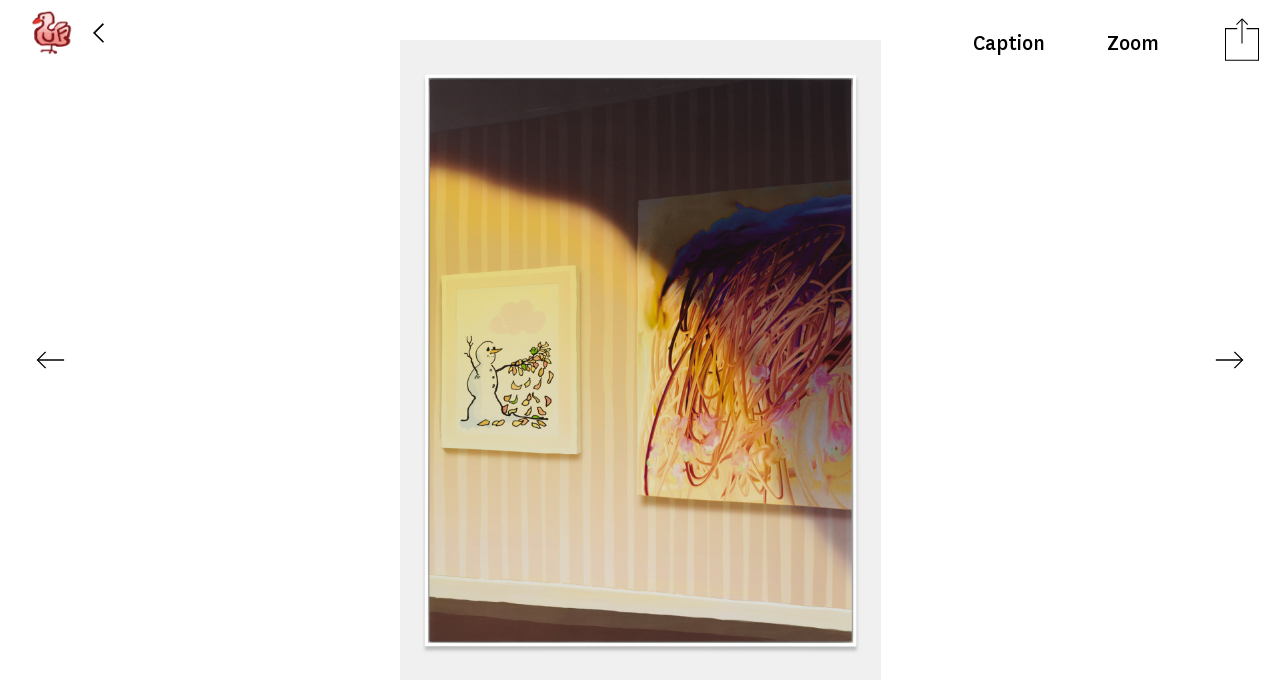

--- FILE ---
content_type: text/html; charset=utf-8
request_url: https://ursfischer.com/images/546611
body_size: 7344
content:
<!DOCTYPE html>
<html>
<head>
<title>
URS FISCHER
Glow 2018
</title>
<link rel="stylesheet" media="screen" href="/assets/application-1e9b82066630466b1b1f36ad2b01e91290bc15320e96d0abca5bcd4c4c9f1c32.css" />
<script src="/assets/application-7ce6456305a3dfb437c142c9cbf09e6e0e9a4c7bd8de31ed069a4e387e519dc0.js"></script>
<script src="https://s7.addthis.com/js/250/addthis_widget.js#async=1"></script>
<link rel="stylesheet" media="screen" href="/assets/application-1e9b82066630466b1b1f36ad2b01e91290bc15320e96d0abca5bcd4c4c9f1c32.css" />
<meta name="csrf-param" content="authenticity_token" />
<meta name="csrf-token" content="e1HYYFDYkUOa7Ck4QdMF74PfSMbDMViWQwiFlQRROKEF6ItlDjGOWrXN7NrHCgRVqLgcyUX7A/v+t0Vx0G/4sA==" />
<meta charset='utf-8'>
<meta content='text/html; charset=utf-8' http-equiv='Content-Type'>
<meta content='https://d1yk6lpellb19o.cloudfront.net/ursfischer/' name='cdn-base'>
<meta content='/media/' name='media-base'>
<meta content='yes' name='apple-mobile-web-app-capable'>
<meta content='black' name='apple-mobile-web-app-status-bar-style'>
<meta content='This is the official website and image gallery of Urs Fischer' name='description'>
<meta content='width=device-width, initial-scale=1.0, minimum-scale=1.0, maximum-scale=1.0, user-scalable=no' name='viewport'>
<meta content='telephone=no' name='format-detection'>
<link href='/apple-touch-icon.png?v=1' rel='apple-touch-icon' sizes='180x180'>
<link href='/favicon-32x32.png?v=1' rel='icon' sizes='32x32' type='image/png'>
<link href='/favicon-16x16.png?v=1' rel='icon' sizes='16x16' type='image/png'>
<link href='/site.webmanifest?v=1' rel='manifest'>
<link color='#5bbad5' href='/safari-pinned-tab.svg?v=1' rel='mask-icon'>
<meta content='#da532c' name='msapplication-TileColor'>
<meta content='#ffffff' name='theme-color'>
</head>
<body class='images show'>
<div class='noscrollbar' id='header'>
<div class='colholder' id='teaser'>
<div id='main_nav'>
<div id='index_btn'></div>
<div id='back_btn'></div>
</div>
<div id='index_page_nav'>
<div id='pagesearch'>
<form action='/searches' id='search'>
<input id='search_field' name='query' placeholder='?' type='text'>
</form>
</div>
<div id='navigation_links'>
<a class='side-menu' href='https://chaosoahchaos.com' id='chaos' target='_blank'>
<div class='chaos-text'></div>
</a>
<a id="biography" class="side-menu" href="/pages/biography">Shows</a>
<a id="bibliography" class="side-menu" href="/pages/bibliography">‘ography</a>
<a id="books" class="side-menu" href="/books">Books</a>
<a target="_blank" id="kiito-san" class="side-menu" href="http://www.kiito-san.com/">Kiito-San</a>
</div>
</div>
</div>

</div>
<div id='container'>
<div id='preview_scroller'>
<div id='preview'>
<input type="hidden" name="res-title" id="res-title" value="&quot;Glow 2018&quot;" />

<div id='image_screen'>
<div id='deepzoom-viewer'>
<div id='dz_container'></div>
<div class='slideshow-control deepzoom-control zoom-in'></div>
<div class='slideshow-control deepzoom-control zoom-out'></div>
<div class='slideshow-control deepzoom-control close'></div>
</div>
<div id='picture_toolbar'>
<div id='share_controls'>
<div class='share-toggle-icon'></div>
<a class='uf_addthis_activation' href='http://www.addthis.com/bookmark.php'>Share</a>
<input type="hidden" name="uf_addthis_url" id="uf_addthis_url" value="https://ursfischer.com/images/546611" />
<div class='addthis_activationbox'></div>
<div class='addthis_toolbox'>
<a class='addthis_button_facebook'>
Facebook
</a>
<a class='addthis_button_twitter'>
Twitter
</a>
<a class='addthis_button_email'>
Email
</a>
<a class='addthis_button_link'>
Copy Link
</a>
<a class='addthis_button_compact'></a>
</div>
</div>
<div id='show_deepzoom'>
Zoom
</div>
<div id='caption_toggle'>Caption</div>
</div>
<div class='picture' data-height='12021' data-image-id='546611' data-thumb-id='thumb_546611' data-width='9028' style='background-image: url(https://d1yk6lpellb19o.cloudfront.net/ursfischer/546611.preview.jpeg?version=1.2), url(https://d1yk6lpellb19o.cloudfront.net/ursfischer/546611.small.jpeg?version=1.2)'>
<div class='nav-arrow-prev nav-arrow' data-image-id='546612'></div>
<input type="hidden" name="uf_current_image_index" id="uf_current_image_index" />
<img alt='Glow' id='preview_image' src='https://d1yk6lpellb19o.cloudfront.net/ursfischer/546611.preview.jpeg?version=1.2'>
<div class='nav-arrow-next nav-arrow' data-image-id='546631'></div>
</div>
<div class='captions-container'>
<div class='captions'>
<div class='caption-inner'>
<div class='artwork'></div>
<p class='head'>Glow</p>
<p class='head'>2018</p>
<p class='content'>Aluminum composite panel, aluminum honeycomb, two-component adhesive, primer, gesso, solvent-based screen printing ink</p>
<p class='content'>88 x 66 x 7/8 inches (223.5 x 167.6 x 2.3 cm) <br />Frame: 89 1/2 x 67 1/2 x 2 inches (227.3 x 171.4 x 5 cm)</p>
<p class='content'>&nbsp;</p>
<p class='photographer'>
Photo by
Stefan Altenburger
</p>
</div>
<span class='caption_id' data-id='546611' style='display:none'></span>

</div>
</div>
</div>
<div id='mobile_image_overlay'></div>
<div class='' id='image_touch'>
<div id='mobile-deepzoom-viewer'>
<div id='mobile_dz_container'></div>
<div class='slideshow-control deepzoom-control zoom-in'></div>
<div class='slideshow-control deepzoom-control zoom-out'></div>
<div class='slideshow-control deepzoom-control close'></div>
</div>
<div id='touchcontrol'>
<a class="image-menu back" href="/images">Urs Fischer</a>
<div class='visible-sm' id='trigger_caption'>
<img src="/assets/captions-eb9d7fa36139192a67b4e30db193bea1238983d8c89245d5a85bbf8410db038b.png" alt="Captions" />
</div>
</div>
<div id='gallery'>
<input id='gallery_type' type='hidden' value='images'>
<div id='imgs'>
<div class='image' id='546611' style='background-image: url(https://d1yk6lpellb19o.cloudfront.net/ursfischer/546611.ipad.jpeg?version=1.2);'>
<img alt='Glow 2018' src='https://d1yk6lpellb19o.cloudfront.net/ursfischer/546611.ipad.jpeg?version=1.2'>
</div>
</div>
</div>
<div id='caption'>
<div class='caption-inner'>
<div class='artwork'></div>
<p class='head'>Glow</p>
<p class='head'>2018</p>
<p class='content'>Aluminum composite panel, aluminum honeycomb, two-component adhesive, primer, gesso, solvent-based screen printing ink</p>
<p class='content'>88 x 66 x 7/8 inches (223.5 x 167.6 x 2.3 cm) <br />Frame: 89 1/2 x 67 1/2 x 2 inches (227.3 x 171.4 x 5 cm)</p>
<p class='content'>&nbsp;</p>
<p class='photographer'>
Photo by
Stefan Altenburger
</p>
</div>
<span class='caption_id' data-id='546611' style='display:none'></span>

</div>
</div>

</div>
</div>
<div class='uf-scrollable' id='thumbs_scroller'>
<div class='page-content' id='thumbs'></div>
</div>
</div>

<input type="hidden" name="hdn_cdn_base" id="hdn_cdn_base" value="https://d1yk6lpellb19o.cloudfront.net/ursfischer/" />
<div id='jpanelmenu_placeholder' style='display: none'>
loading...
</div>
<script>
  (function(i,s,o,g,r,a,m){i['GoogleAnalyticsObject']=r;i[r]=i[r]||function(){
  (i[r].q=i[r].q||[]).push(arguments)},i[r].l=1*new Date();a=s.createElement(o),
  m=s.getElementsByTagName(o)[0];a.async=1;a.src=g;m.parentNode.insertBefore(a,m)
  })(window,document,'script','//www.google-analytics.com/analytics.js','ga');
  ga('create', 'UA-50055210-1', 'ursfischer.com');
  ga('send', 'pageview');
</script>

</body>
</html>


--- FILE ---
content_type: image/svg+xml
request_url: https://ursfischer.com/assets/share-toggle-icon-676b1d9cea95ff1f35837ba468168b2cb41d33cd507a620219da1bb29716fc1d.svg
body_size: 1065
content:
<svg xmlns="http://www.w3.org/2000/svg" width="39.48" height="49.411" viewBox="0 0 39.48 49.411">
  <g id="Component_75_5" data-name="Component 75 – 5" transform="translate(0.625 0.884)">
    <g id="Component_52_2" data-name="Component 52 – 2" transform="translate(3.368 -122.098) rotate(-90)">
      <g id="forward" transform="translate(-170 -3.368)">
        <g id="Group_24" data-name="Group 24" transform="translate(19.397 19.112)">
          <line id="Line_31" data-name="Line 31" x1="27.605" fill="none" stroke="#000" stroke-miterlimit="10" stroke-width="1.25"/>
        </g>
        <path id="Path_4" data-name="Path 4" d="M36.678,24.478V38.23H0V0H36.678V13.71" fill="none" stroke="#000" stroke-miterlimit="10" stroke-width="1.25"/>
      </g>
      <g id="Group_122" data-name="Group 122" transform="translate(-122.092 22.706) rotate(180)">
        <path id="Path_1" data-name="Path 1" d="M6.543,13.45.006,6.914,6.543.377" transform="translate(0)" fill="none" stroke="#000" stroke-miterlimit="10" stroke-width="1.25"/>
      </g>
    </g>
  </g>
</svg>


--- FILE ---
content_type: application/javascript
request_url: https://ursfischer.com/assets/application-7ce6456305a3dfb437c142c9cbf09e6e0e9a4c7bd8de31ed069a4e387e519dc0.js
body_size: 239845
content:
(function(){function e(t,n,i){if(t===n)return 0!==t||1/t==1/n;if(null==t||null==n)return t===n;if(t._chain&&(t=t._wrapped),n._chain&&(n=n._wrapped),t.isEqual&&S.isFunction(t.isEqual))return t.isEqual(n);if(n.isEqual&&S.isFunction(n.isEqual))return n.isEqual(t);var r=l.call(t);if(r!=l.call(n))return!1;switch(r){case"[object String]":return t==String(n);case"[object Number]":return t!=+t?n!=+n:0==t?1/t==1/n:t==+n;case"[object Date]":case"[object Boolean]":return+t==+n;case"[object RegExp]":return t.source==n.source&&t.global==n.global&&t.multiline==n.multiline&&t.ignoreCase==n.ignoreCase}if("object"!=typeof t||"object"!=typeof n)return!1;for(var o=i.length;o--;)if(i[o]==t)return!0;i.push(t);o=0;var a=!0;if("[object Array]"==r){if(a=(o=t.length)==n.length)for(;o--&&(a=o in t==o in n&&e(t[o],n[o],i)););}else{if("constructor"in t!="constructor"in n||t.constructor!=n.constructor)return!1;for(var s in t)if(S.has(t,s)&&(o++,!(a=S.has(n,s)&&e(t[s],n[s],i))))break;if(a){for(s in n)if(S.has(n,s)&&!o--)break;a=!o}}return i.pop(),a}var t=this,n=t._,i={},r=Array.prototype,o=Object.prototype,a=r.slice,s=r.unshift,l=o.toString,u=o.hasOwnProperty,c=r.forEach,d=r.map,f=r.reduce,p=r.reduceRight,h=r.filter,g=r.every,m=r.some,v=r.indexOf,y=r.lastIndexOf,b=(o=Array.isArray,Object.keys),w=Function.prototype.bind,S=function(e){return new P(e)};"undefined"!=typeof exports?("undefined"!=typeof module&&module.exports&&(exports=module.exports=S),exports._=S):t._=S,S.VERSION="1.3.1";var x=S.each=S.forEach=function(e,t,n){if(null!=e)if(c&&e.forEach===c)e.forEach(t,n);else if(e.length===+e.length)for(var r=0,o=e.length;r<o&&!(r in e&&t.call(n,e[r],r,e)===i);r++);else for(r in e)if(S.has(e,r)&&t.call(n,e[r],r,e)===i)break};S.map=S.collect=function(e,t,n){var i=[];return null==e?i:d&&e.map===d?e.map(t,n):(x(e,function(e,r,o){i[i.length]=t.call(n,e,r,o)}),e.length===+e.length&&(i.length=e.length),i)},S.reduce=S.foldl=S.inject=function(e,t,n,i){var r=arguments.length>2;if(null==e&&(e=[]),f&&e.reduce===f)return i&&(t=S.bind(t,i)),r?e.reduce(t,n):e.reduce(t);if(x(e,function(e,o,a){r?n=t.call(i,n,e,o,a):(n=e,r=!0)}),!r)throw new TypeError("Reduce of empty array with no initial value");return n},S.reduceRight=S.foldr=function(e,t,n,i){var r=arguments.length>2;if(null==e&&(e=[]),p&&e.reduceRight===p)return i&&(t=S.bind(t,i)),r?e.reduceRight(t,n):e.reduceRight(t);var o=S.toArray(e).reverse();return i&&!r&&(t=S.bind(t,i)),r?S.reduce(o,t,n,i):S.reduce(o,t)},S.find=S.detect=function(e,t,n){var i;return T(e,function(e,r,o){if(t.call(n,e,r,o))return i=e,!0}),i},S.filter=S.select=function(e,t,n){var i=[];return null==e?i:h&&e.filter===h?e.filter(t,n):(x(e,function(e,r,o){t.call(n,e,r,o)&&(i[i.length]=e)}),i)},S.reject=function(e,t,n){var i=[];return null==e?i:(x(e,function(e,r,o){t.call(n,e,r,o)||(i[i.length]=e)}),i)},S.every=S.all=function(e,t,n){var r=!0;return null==e?r:g&&e.every===g?e.every(t,n):(x(e,function(e,o,a){if(!(r=r&&t.call(n,e,o,a)))return i}),r)};var T=S.some=S.any=function(e,t,n){t||(t=S.identity);var r=!1;return null==e?r:m&&e.some===m?e.some(t,n):(x(e,function(e,o,a){if(r||(r=t.call(n,e,o,a)))return i}),!!r)};S.include=S.contains=function(e,t){var n=!1;return null==e?n:v&&e.indexOf===v?-1!=e.indexOf(t):n=T(e,function(e){return e===t})},S.invoke=function(e,t){var n=a.call(arguments,2);return S.map(e,function(e){return(S.isFunction(t)?t||e:e[t]).apply(e,n)})},S.pluck=function(e,t){return S.map(e,function(e){return e[t]})},S.max=function(e,t,n){if(!t&&S.isArray(e))return Math.max.apply(Math,e);if(!t&&S.isEmpty(e))return-Infinity;var i={computed:-Infinity};return x(e,function(e,r,o){(r=t?t.call(n,e,r,o):e)>=i.computed&&(i={value:e,computed:r})}),i.value},S.min=function(e,t,n){if(!t&&S.isArray(e))return Math.min.apply(Math,e);if(!t&&S.isEmpty(e))return Infinity;var i={computed:Infinity};return x(e,function(e,r,o){(r=t?t.call(n,e,r,o):e)<i.computed&&(i={value:e,computed:r})}),i.value},S.shuffle=function(e){var t,n=[];return x(e,function(e,i){0==i?n[0]=e:(t=Math.floor(Math.random()*(i+1)),n[i]=n[t],n[t]=e)}),n},S.sortBy=function(e,t,n){return S.pluck(S.map(e,function(e,i,r){return{value:e,criteria:t.call(n,e,i,r)}}).sort(function(e,t){var n=e.criteria,i=t.criteria;return n<i?-1:n>i?1:0}),"value")},S.groupBy=function(e,t){var n={},i=S.isFunction(t)?t:function(e){return e[t]};return x(e,function(e,t){var r=i(e,t);(n[r]||(n[r]=[])).push(e)}),n},S.sortedIndex=function(e,t,n){n||(n=S.identity);for(var i=0,r=e.length;i<r;){var o=i+r>>1;n(e[o])<n(t)?i=o+1:r=o}return i},S.toArray=function(e){return e?e.toArray?e.toArray():S.isArray(e)?a.call(e):S.isArguments(e)?a.call(e):S.values(e):[]},S.size=function(e){return S.toArray(e).length},S.first=S.head=function(e,t,n){return null==t||n?e[0]:a.call(e,0,t)},S.initial=function(e,t,n){return a.call(e,0,e.length-(null==t||n?1:t))},S.last=function(e,t,n){return null==t||n?e[e.length-1]:a.call(e,Math.max(e.length-t,0))},S.rest=S.tail=function(e,t,n){return a.call(e,null==t||n?1:t)},S.compact=function(e){return S.filter(e,function(e){return!!e})},S.flatten=function(e,t){return S.reduce(e,function(e,n){return S.isArray(n)?e.concat(t?n:S.flatten(n)):(e[e.length]=n,e)},[])},S.without=function(e){return S.difference(e,a.call(arguments,1))},S.uniq=S.unique=function(e,t,n){n=n?S.map(e,n):e;var i=[];return S.reduce(n,function(n,r,o){return 0!=o&&(!0===t?S.last(n)==r:S.include(n,r))||(n[n.length]=r,i[i.length]=e[o]),n},[]),i},S.union=function(){return S.uniq(S.flatten(arguments,!0))},S.intersection=S.intersect=function(e){var t=a.call(arguments,1);return S.filter(S.uniq(e),function(e){return S.every(t,function(t){return S.indexOf(t,e)>=0})})},S.difference=function(e){var t=S.flatten(a.call(arguments,1));return S.filter(e,function(e){return!S.include(t,e)})},S.zip=function(){for(var e=a.call(arguments),t=S.max(S.pluck(e,"length")),n=Array(t),i=0;i<t;i++)n[i]=S.pluck(e,""+i);return n},S.indexOf=function(e,t,n){if(null==e)return-1;var i;if(n)return n=S.sortedIndex(e,t),e[n]===t?n:-1;if(v&&e.indexOf===v)return e.indexOf(t);for(n=0,i=e.length;n<i;n++)if(n in e&&e[n]===t)return n;return-1},S.lastIndexOf=function(e,t){if(null==e)return-1;if(y&&e.lastIndexOf===y)return e.lastIndexOf(t);for(var n=e.length;n--;)if(n in e&&e[n]===t)return n;return-1},S.range=function(e,t,n){arguments.length<=1&&(t=e||0,e=0);n=arguments[2]||1;for(var i=Math.max(Math.ceil((t-e)/n),0),r=0,o=Array(i);r<i;)o[r++]=e,e+=n;return o};var C=function(){};S.bind=function(e,t){var n,i;if(e.bind===w&&w)return w.apply(e,a.call(arguments,1));if(!S.isFunction(e))throw new TypeError;return i=a.call(arguments,2),n=function(){if(!(this instanceof n))return e.apply(t,i.concat(a.call(arguments)));C.prototype=e.prototype;var r=new C,o=e.apply(r,i.concat(a.call(arguments)));return Object(o)===o?o:r}},S.bindAll=function(e){var t=a.call(arguments,1);return 0==t.length&&(t=S.functions(e)),x(t,function(t){e[t]=S.bind(e[t],e)}),e},S.memoize=function(e,t){var n={};return t||(t=S.identity),function(){var i=t.apply(this,arguments);return S.has(n,i)?n[i]:n[i]=e.apply(this,arguments)}},S.delay=function(e,t){var n=a.call(arguments,2);return setTimeout(function(){return e.apply(e,n)},t)},S.defer=function(e){return S.delay.apply(S,[e,1].concat(a.call(arguments,1)))},S.throttle=function(e,t){var n,i,r,o,a,s=S.debounce(function(){a=o=!1},t);return function(){n=this,i=arguments;r||(r=setTimeout(function(){r=null,a&&e.apply(n,i),s()},t)),o?a=!0:e.apply(n,i),s(),o=!0}},S.debounce=function(e,t){var n;return function(){var i=this,r=arguments;clearTimeout(n),n=setTimeout(function(){n=null,e.apply(i,r)},t)}},S.once=function(e){var t,n=!1;return function(){return n?t:(n=!0,t=e.apply(this,arguments))}},S.wrap=function(e,t){return function(){var n=[e].concat(a.call(arguments,0));return t.apply(this,n)}},S.compose=function(){var e=arguments;return function(){for(var t=arguments,n=e.length-1;n>=0;n--)t=[e[n].apply(this,t)];return t[0]}},S.after=function(e,t){return e<=0?t():function(){if(--e<1)return t.apply(this,arguments)}},S.keys=b||function(e){if(e!==Object(e))throw new TypeError("Invalid object");var t,n=[];for(t in e)S.has(e,t)&&(n[n.length]=t);return n},S.values=function(e){return S.map(e,S.identity)},S.functions=S.methods=function(e){var t,n=[];for(t in e)S.isFunction(e[t])&&n.push(t);return n.sort()},S.extend=function(e){return x(a.call(arguments,1),function(t){for(var n in t)e[n]=t[n]}),e},S.defaults=function(e){return x(a.call(arguments,1),function(t){for(var n in t)null==e[n]&&(e[n]=t[n])}),e},S.clone=function(e){return S.isObject(e)?S.isArray(e)?e.slice():S.extend({},e):e},S.tap=function(e,t){return t(e),e},S.isEqual=function(t,n){return e(t,n,[])},S.isEmpty=function(e){if(S.isArray(e)||S.isString(e))return 0===e.length;for(var t in e)if(S.has(e,t))return!1;return!0},S.isElement=function(e){return!(!e||1!=e.nodeType)},S.isArray=o||function(e){return"[object Array]"==l.call(e)},S.isObject=function(e){return e===Object(e)},S.isArguments=function(e){return"[object Arguments]"==l.call(e)},S.isArguments(arguments)||(S.isArguments=function(e){return!(!e||!S.has(e,"callee"))}),S.isFunction=function(e){return"[object Function]"==l.call(e)},S.isString=function(e){return"[object String]"==l.call(e)},S.isNumber=function(e){return"[object Number]"==l.call(e)},S.isNaN=function(e){return e!=e},S.isBoolean=function(e){return!0===e||!1===e||"[object Boolean]"==l.call(e)},S.isDate=function(e){return"[object Date]"==l.call(e)},S.isRegExp=function(e){return"[object RegExp]"==l.call(e)},S.isNull=function(e){return null===e},S.isUndefined=function(e){return void 0===e},S.has=function(e,t){return u.call(e,t)},S.noConflict=function(){return t._=n,this},S.identity=function(e){return e},S.times=function(e,t,n){for(var i=0;i<e;i++)t.call(n,i)},S.escape=function(e){return(""+e).replace(/&/g,"&amp;").replace(/</g,"&lt;").replace(/>/g,"&gt;").replace(/"/g,"&quot;").replace(/'/g,"&#x27;").replace(/\//g,"&#x2F;")},S.mixin=function(e){x(S.functions(e),function(t){O(t,S[t]=e[t])})};var E=0;S.uniqueId=function(e){var t=E++;return e?e+t:t},S.templateSettings={evaluate:/<%([\s\S]+?)%>/g,interpolate:/<%=([\s\S]+?)%>/g,escape:/<%-([\s\S]+?)%>/g};var k=/.^/,D=function(e){return e.replace(/\\\\/g,"\\").replace(/\\'/g,"'")};S.template=function(e,t){var n=S.templateSettings,i=(n="var __p=[],print=function(){__p.push.apply(__p,arguments);};with(obj||{}){__p.push('"+e.replace(/\\/g,"\\\\").replace(/'/g,"\\'").replace(n.escape||k,function(e,t){return"',_.escape("+D(t)+"),'"}).replace(n.interpolate||k,function(e,t){return"',"+D(t)+",'"}).replace(n.evaluate||k,function(e,t){return"');"+D(t).replace(/[\r\n\t]/g," ")+";__p.push('"}).replace(/\r/g,"\\r").replace(/\n/g,"\\n").replace(/\t/g,"\\t")+"');}return __p.join('');",new Function("obj","_",n));return t?i(t,S):function(e){return i.call(this,e,S)}},S.chain=function(e){return S(e).chain()};var P=function(e){this._wrapped=e};S.prototype=P.prototype;var M=function(e,t){return t?S(e).chain():e},O=function(e,t){P.prototype[e]=function(){var e=a.call(arguments);return s.call(e,this._wrapped),M(t.apply(S,e),this._chain)}};S.mixin(S),x("pop,push,reverse,shift,sort,splice,unshift".split(","),function(e){var t=r[e];P.prototype[e]=function(){var n=this._wrapped;t.apply(n,arguments);var i=n.length;return("shift"==e||"splice"==e)&&0===i&&delete n[0],M(n,this._chain)}}),x(["concat","join","slice"],function(e){var t=r[e];P.prototype[e]=function(){return M(t.apply(this._wrapped,arguments),this._chain)}}),P.prototype.chain=function(){return this._chain=!0,this},P.prototype.value=function(){return this._wrapped}}).call(this),window.Modernizr=function(e,t){function n(e){d.cssText=e}function i(e,t){return typeof e===t}var r,o,a="2.5.3",s={},l=t.documentElement,u="modernizr",c=t.createElement(u),d=c.style,f=({}.toString," -webkit- -moz- -o- -ms- ".split(" ")),p={},h=[],g=h.slice,m=function(e,n,i,r){var o,a,s,c=t.createElement("div"),d=t.body,f=d||t.createElement("body");if(parseInt(i,10))for(;i--;)s=t.createElement("div"),s.id=r?r[i]:u+(i+1),c.appendChild(s);return o=["&#173;","<style>",e,"</style>"].join(""),c.id=u,f.innerHTML+=o,f.appendChild(c),d||(f.style.background="",l.appendChild(f)),a=n(c,e),d?c.parentNode.removeChild(c):f.parentNode.removeChild(f),!!a},v={}.hasOwnProperty;o=i(v,"undefined")||i(v.call,"undefined")?function(e,t){return t in e&&i(e.constructor.prototype[t],"undefined")}:function(e,t){return v.call(e,t)},Function.prototype.bind||(Function.prototype.bind=function(e){var t=this;if("function"!=typeof t)throw new TypeError;var n=g.call(arguments,1),i=function(){if(this instanceof i){var r=function(){};r.prototype=t.prototype;var o=new r,a=t.apply(o,n.concat(g.call(arguments)));return Object(a)===a?a:o}return t.apply(e,n.concat(g.call(arguments)))};return i});!function(n,i){var r=[,["@media (",f.join("touch-enabled),("),u,")","{#touch{top:9px;position:absolute}}"].join("")].join(""),o=i.length;m(r,function(n){for(var i=t.styleSheets[t.styleSheets.length-1],r=(i&&(i.cssRules&&i.cssRules[0]?i.cssRules[0].cssText:i.cssText),n.childNodes),a={};o--;)a[r[o].id]=r[o];s.touch="ontouchstart"in e||e.DocumentTouch&&t instanceof DocumentTouch||9===(a.touch&&a.touch.offsetTop)},o,i)}(0,[,"touch"]);p.touch=function(){return s.touch};for(var y in p)o(p,y)&&(r=y.toLowerCase(),s[r]=p[y](),h.push((s[r]?"":"no-")+r));return n(""),c=null,s._version=a,s._prefixes=f,s.testStyles=m,s}(this,this.document),function(e,t){function n(e){var t,n,i=F[e]={};for(t=0,n=(e=e.split(/\s+/)).length;t<n;t++)i[e[t]]=!0;return i}function i(e,n,i){if(i===t&&1===e.nodeType){var r="data-"+n.replace(I,"-$1").toLowerCase();if("string"==typeof(i=e.getAttribute(r))){try{i="true"===i||"false"!==i&&("null"===i?null:$.isNumeric(i)?+i:z.test(i)?$.parseJSON(i):i)}catch(o){}$.data(e,n,i)}else i=t}return i}function r(e){for(var t in e)if(("data"!==t||!$.isEmptyObject(e[t]))&&"toJSON"!==t)return!1;return!0}function o(e,t,n){var i=t+"defer",r=t+"queue",o=t+"mark",a=$._data(e,i);!a||"queue"!==n&&$._data(e,r)||"mark"!==n&&$._data(e,o)||setTimeout(function(){$._data(e,r)||$._data(e,o)||($.removeData(e,i,!0),a.fire())},0)}function a(){return!1}function s(){return!0}function l(e){return!e||!e.parentNode||11===e.parentNode.nodeType}function u(e,t,n){if(t=t||0,$.isFunction(t))return $.grep(e,function(e,i){return!!t.call(e,i,e)===n});if(t.nodeType)return $.grep(e,function(e){return e===t===n});if("string"==typeof t){var i=$.grep(e,function(e){return 1===e.nodeType});if(de.test(t))return $.filter(t,i,!n);t=$.filter(t,i)}return $.grep(e,function(e){return $.inArray(e,t)>=0===n})}function c(e){var t=ge.split("|"),n=e.createDocumentFragment();if(n.createElement)for(;t.length;)n.createElement(t.pop());return n}function d(e){return $.nodeName(e,"table")?e.getElementsByTagName("tbody")[0]||e.appendChild(e.ownerDocument.createElement("tbody")):e}function f(e,t){if(1===t.nodeType&&$.hasData(e)){var n,i,r,o=$._data(e),a=$._data(t,o),s=o.events;if(s){delete a.handle,a.events={};for(n in s)for(i=0,r=s[n].length;i<r;i++)$.event.add(t,n,s[n][i])}a.data&&(a.data=$.extend({},a.data))}}function p(e,t){var n;1===t.nodeType&&(t.clearAttributes&&t.clearAttributes(),t.mergeAttributes&&t.mergeAttributes(e),"object"===(n=t.nodeName.toLowerCase())?t.outerHTML=e.outerHTML:"input"!==n||"checkbox"!==e.type&&"radio"!==e.type?"option"===n?t.selected=e.defaultSelected:"input"===n||"textarea"===n?t.defaultValue=e.defaultValue:"script"===n&&t.text!==e.text&&(t.text=e.text):(e.checked&&(t.defaultChecked=t.checked=e.checked),t.value!==e.value&&(t.value=e.value)),t.removeAttribute($.expando),t.removeAttribute("_submit_attached"),t.removeAttribute("_change_attached"))}function h(e){return"undefined"!=typeof e.getElementsByTagName?e.getElementsByTagName("*"):"undefined"!=typeof e.querySelectorAll?e.querySelectorAll("*"):[]}function g(e){"checkbox"!==e.type&&"radio"!==e.type||(e.defaultChecked=e.checked)}function m(e){var t=(e.nodeName||"").toLowerCase();"input"===t?g(e):"script"!==t&&"undefined"!=typeof e.getElementsByTagName&&$.grep(e.getElementsByTagName("input"),g)}function v(e){var t=A.createElement("div");return Me.appendChild(t),t.innerHTML=e.outerHTML,t.firstChild}function y(e,t,n){var i="width"===t?e.offsetWidth:e.offsetHeight,r="width"===t?1:0,o=4;if(i>0){if("border"!==n)for(;r<o;r+=2)n||(i-=parseFloat($.css(e,"padding"+Re[r]))||0),"margin"===n?i+=parseFloat($.css(e,n+Re[r]))||0:i-=parseFloat($.css(e,"border"+Re[r]+"Width"))||0;return i+"px"}if(((i=Oe(e,t))<0||null==i)&&(i=e.style[t]),Fe.test(i))return i;if(i=parseFloat(i)||0,n)for(;r<o;r+=2)i+=parseFloat($.css(e,"padding"+Re[r]))||0,"padding"!==n&&(i+=parseFloat($.css(e,"border"+Re[r]+"Width"))||0),"margin"===n&&(i+=parseFloat($.css(e,n+Re[r]))||0);return i+"px"}function b(e){return function(t,n){if("string"!=typeof t&&(n=t,t="*"),$.isFunction(n))for(var i,r,o=t.toLowerCase().split(nt),a=0,s=o.length;a<s;a++)i=o[a],(r=/^\+/.test(i))&&(i=i.substr(1)||"*"),(e[i]=e[i]||[])[r?"unshift":"push"](n)}}function w(e,n,i,r,o,a){o=o||n.dataTypes[0],(a=a||{})[o]=!0;for(var s,l=e[o],u=0,c=l?l.length:0,d=e===at;u<c&&(d||!s);u++)"string"==typeof(s=l[u](n,i,r))&&(!d||a[s]?s=t:(n.dataTypes.unshift(s),s=w(e,n,i,r,s,a)));return!d&&s||a["*"]||(s=w(e,n,i,r,"*",a)),s}function S(e,n){var i,r,o=$.ajaxSettings.flatOptions||{};for(i in n)n[i]!==t&&((o[i]?e:r||(r={}))[i]=n[i]);r&&$.extend(!0,e,r)}function x(e,t,n,i){if($.isArray(t))$.each(t,function(t,r){n||qe.test(e)?i(e,r):x(e+"["+("object"==typeof r?t:"")+"]",r,n,i)});else if(n||"object"!==$.type(t))i(e,t);else for(var r in t)x(e+"["+r+"]",t[r],n,i)}function T(e,n,i){var r,o,a,s,l=e.contents,u=e.dataTypes,c=e.responseFields;for(o in c)o in i&&(n[c[o]]=i[o]);for(;"*"===u[0];)u.shift(),r===t&&(r=e.mimeType||n.getResponseHeader("content-type"));if(r)for(o in l)if(l[o]&&l[o].test(r)){u.unshift(o);break}if(u[0]in i)a=u[0];else{for(o in i){if(!u[0]||e.converters[o+" "+u[0]]){a=o;break}s||(s=o)}a=a||s}if(a)return a!==u[0]&&u.unshift(a),i[a]}function C(e,n){e.dataFilter&&(n=e.dataFilter(n,e.dataType));var i,r,o,a,s,l,u,c,d=e.dataTypes,f={},p=d.length,h=d[0];for(i=1;i<p;i++){if(1===i)for(r in e.converters)"string"==typeof r&&(f[r.toLowerCase()]=e.converters[r]);if(a=h,"*"===(h=d[i]))h=a;else if("*"!==a&&a!==h){if(!(l=f[s=a+" "+h]||f["* "+h])){c=t;for(u in f)if(((o=u.split(" "))[0]===a||"*"===o[0])&&(c=f[o[1]+" "+h])){!0===(u=f[u])?l=c:!0===c&&(l=u);break}}l||c||$.error("No conversion from "+s.replace(" "," to ")),!0!==l&&(n=l?l(n):c(u(n)))}}return n}function E(){try{return new e.XMLHttpRequest}catch(t){}}function k(){try{return new e.ActiveXObject("Microsoft.XMLHTTP")}catch(t){}}function D(){return setTimeout(P,0),yt=$.now()}function P(){yt=t}function M(e,t){var n={};return $.each(xt.concat.apply([],xt.slice(0,t)),function(){n[this]=e}),n}function O(e){if(!bt[e]){var t=A.body,n=$("<"+e+">").appendTo(t),i=n.css("display");n.remove(),"none"!==i&&""!==i||(gt||((gt=A.createElement("iframe")).frameBorder=gt.width=gt.height=0),t.appendChild(gt),mt&&gt.createElement||((mt=(gt.contentWindow||gt.contentDocument).document).write(($.support.boxModel?"<!doctype html>":"")+"<html><body>"),mt.close()),n=mt.createElement(e),mt.body.appendChild(n),i=$.css(n,"display"),t.removeChild(gt)),bt[e]=i}return bt[e]}function j(e){return $.isWindow(e)?e:9===e.nodeType&&(e.defaultView||e.parentWindow)}var A=e.document,N=e.navigator,L=e.location,$=function(){function n(){if(!s.isReady){try{A.documentElement.doScroll("left")}catch(e){return void setTimeout(n,1)}s.ready()}}var i,r,o,a,s=function(e,t){return new s.fn.init(e,t,i)},l=e.jQuery,u=e.$,c=/^(?:[^#<]*(<[\w\W]+>)[^>]*$|#([\w\-]*)$)/,d=/\S/,f=/^\s+/,p=/\s+$/,h=/^<(\w+)\s*\/?>(?:<\/\1>)?$/,g=/^[\],:{}\s]*$/,m=/\\(?:["\\\/bfnrt]|u[0-9a-fA-F]{4})/g,v=/"[^"\\\n\r]*"|true|false|null|-?\d+(?:\.\d*)?(?:[eE][+\-]?\d+)?/g,y=/(?:^|:|,)(?:\s*\[)+/g,b=/(webkit)[ \/]([\w.]+)/,w=/(opera)(?:.*version)?[ \/]([\w.]+)/,S=/(msie) ([\w.]+)/,x=/(mozilla)(?:.*? rv:([\w.]+))?/,T=/-([a-z]|[0-9])/gi,C=/^-ms-/,E=function(e,t){return(t+"").toUpperCase()},k=N.userAgent,D=Object.prototype.toString,P=Object.prototype.hasOwnProperty,M=Array.prototype.push,O=Array.prototype.slice,j=String.prototype.trim,L=Array.prototype.indexOf,_={};return s.fn=s.prototype={constructor:s,init:function(e,n,i){var r,o,a,l;if(!e)return this;if(e.nodeType)return this.context=this[0]=e,this.length=1,this;if("body"===e&&!n&&A.body)return this.context=A,this[0]=A.body,this.selector=e,this.length=1,this;if("string"==typeof e){if(!(r="<"===e.charAt(0)&&">"===e.charAt(e.length-1)&&e.length>=3?[null,e,null]:c.exec(e))||!r[1]&&n)return!n||n.jquery?(n||i).find(e):this.constructor(n).find(e);if(r[1])return l=(n=n instanceof s?n[0]:n)?n.ownerDocument||n:A,(a=h.exec(e))?s.isPlainObject(n)?(e=[A.createElement(a[1])],s.fn.attr.call(e,n,!0)):e=[l.createElement(a[1])]:e=((a=s.buildFragment([r[1]],[l])).cacheable?s.clone(a.fragment):a.fragment).childNodes,s.merge(this,e);if((o=A.getElementById(r[2]))&&o.parentNode){if(o.id!==r[2])return i.find(e);this.length=1,this[0]=o}return this.context=A,this.selector=e,this}return s.isFunction(e)?i.ready(e):(e.selector!==t&&(this.selector=e.selector,this.context=e.context),s.makeArray(e,this))},selector:"",jquery:"1.7.2",length:0,size:function(){return this.length},toArray:function(){return O.call(this,0)},get:function(e){return null==e?this.toArray():e<0?this[this.length+e]:this[e]},pushStack:function(e,t,n){var i=this.constructor();return s.isArray(e)?M.apply(i,e):s.merge(i,e),i.prevObject=this,i.context=this.context,"find"===t?i.selector=this.selector+(this.selector?" ":"")+n:t&&(i.selector=this.selector+"."+t+"("+n+")"),i},each:function(e,t){return s.each(this,e,t)},ready:function(e){return s.bindReady(),o.add(e),this},eq:function(e){return-1===(e=+e)?this.slice(e):this.slice(e,e+1)},first:function(){return this.eq(0)},last:function(){return this.eq(-1)},slice:function(){return this.pushStack(O.apply(this,arguments),"slice",O.call(arguments).join(","))},map:function(e){return this.pushStack(s.map(this,function(t,n){return e.call(t,n,t)}))},end:function(){return this.prevObject||this.constructor(null)},push:M,sort:[].sort,splice:[].splice},s.fn.init.prototype=s.fn,s.extend=s.fn.extend=function(){var e,n,i,r,o,a,l=arguments[0]||{},u=1,c=arguments.length,d=!1;for("boolean"==typeof l&&(d=l,l=arguments[1]||{},u=2),"object"==typeof l||s.isFunction(l)||(l={}),c===u&&(l=this,--u);u<c;u++)if(null!=(e=arguments[u]))for(n in e)i=l[n],l!==(r=e[n])&&(d&&r&&(s.isPlainObject(r)||(o=s.isArray(r)))?(o?(o=!1,a=i&&s.isArray(i)?i:[]):a=i&&s.isPlainObject(i)?i:{},l[n]=s.extend(d,a,r)):r!==t&&(l[n]=r));return l},s.extend({noConflict:function(t){return e.$===s&&(e.$=u),t&&e.jQuery===s&&(e.jQuery=l),s},isReady:!1,readyWait:1,holdReady:function(e){e?s.readyWait++:s.ready(!0)},ready:function(e){if(!0===e&&!--s.readyWait||!0!==e&&!s.isReady){if(!A.body)return setTimeout(s.ready,1);if(s.isReady=!0,!0!==e&&--s.readyWait>0)return;o.fireWith(A,[s]),s.fn.trigger&&s(A).trigger("ready").off("ready")}},bindReady:function(){if(!o){if(o=s.Callbacks("once memory"),"complete"===A.readyState)return setTimeout(s.ready,1);if(A.addEventListener)A.addEventListener("DOMContentLoaded",a,!1),e.addEventListener("load",s.ready,!1);else if(A.attachEvent){A.attachEvent("onreadystatechange",a),e.attachEvent("onload",s.ready);var t=!1;try{t=null==e.frameElement}catch(i){}A.documentElement.doScroll&&t&&n()}}},isFunction:function(e){return"function"===s.type(e)},isArray:Array.isArray||function(e){return"array"===s.type(e)},isWindow:function(e){return null!=e&&e==e.window},isNumeric:function(e){return!isNaN(parseFloat(e))&&isFinite(e)},type:function(e){return null==e?String(e):_[D.call(e)]||"object"},isPlainObject:function(e){if(!e||"object"!==s.type(e)||e.nodeType||s.isWindow(e))return!1;try{if(e.constructor&&!P.call(e,"constructor")&&!P.call(e.constructor.prototype,"isPrototypeOf"))return!1}catch(i){return!1}var n;for(n in e);return n===t||P.call(e,n)},isEmptyObject:function(e){for(var t in e)return!1;return!0},error:function(e){throw new Error(e)},parseJSON:function(t){return"string"==typeof t&&t?(t=s.trim(t),e.JSON&&e.JSON.parse?e.JSON.parse(t):g.test(t.replace(m,"@").replace(v,"]").replace(y,""))?new Function("return "+t)():void s.error("Invalid JSON: "+t)):null},parseXML:function(n){if("string"!=typeof n||!n)return null;var i,r;try{e.DOMParser?(r=new DOMParser,i=r.parseFromString(n,"text/xml")):((i=new ActiveXObject("Microsoft.XMLDOM")).async="false",i.loadXML(n))}catch(o){i=t}return i&&i.documentElement&&!i.getElementsByTagName("parsererror").length||s.error("Invalid XML: "+n),i},noop:function(){},globalEval:function(t){t&&d.test(t)&&(e.execScript||function(t){e.eval.call(e,t)})(t)},camelCase:function(e){return e.replace(C,"ms-").replace(T,E)},nodeName:function(e,t){return e.nodeName&&e.nodeName.toUpperCase()===t.toUpperCase()},each:function(e,n,i){var r,o=0,a=e.length,l=a===t||s.isFunction(e);if(i)if(l){for(r in e)if(!1===n.apply(e[r],i))break}else for(;o<a&&!1!==n.apply(e[o++],i););else if(l){for(r in e)if(!1===n.call(e[r],r,e[r]))break}else for(;o<a&&!1!==n.call(e[o],o,e[o++]););return e},trim:j?function(e){return null==e?"":j.call(e)}:function(e){return null==e?"":e.toString().replace(f,"").replace(p,"")},makeArray:function(e,t){var n=t||[];if(null!=e){var i=s.type(e);null==e.length||"string"===i||"function"===i||"regexp"===i||s.isWindow(e)?M.call(n,e):s.merge(n,e)}return n},inArray:function(e,t,n){var i;if(t){if(L)return L.call(t,e,n);for(i=t.length,n=n?n<0?Math.max(0,i+n):n:0;n<i;n++)if(n in t&&t[n]===e)return n}return-1},merge:function(e,n){var i=e.length,r=0;if("number"==typeof n.length)for(var o=n.length;r<o;r++)e[i++]=n[r];else for(;n[r]!==t;)e[i++]=n[r++];return e.length=i,e},grep:function(e,t,n){var i=[];n=!!n;for(var r=0,o=e.length;r<o;r++)n!==!!t(e[r],r)&&i.push(e[r]);return i},map:function(e,n,i){var r,o,a=[],l=0,u=e.length;if(e instanceof s||u!==t&&"number"==typeof u&&(u>0&&e[0]&&e[u-1]||0===u||s.isArray(e)))for(;l<u;l++)null!=(r=n(e[l],l,i))&&(a[a.length]=r);else for(o in e)null!=(r=n(e[o],o,i))&&(a[a.length]=r);return a.concat.apply([],a)},guid:1,proxy:function(e,n){if("string"==typeof n){var i=e[n];n=e,e=i}if(!s.isFunction(e))return t;var r=O.call(arguments,2),o=function(){return e.apply(n,r.concat(O.call(arguments)))};return o.guid=e.guid=e.guid||o.guid||s.guid++,o},access:function(e,n,i,r,o,a,l){var u,c=null==i,d=0,f=e.length;if(i&&"object"==typeof i){for(d in i)s.access(e,n,d,i[d],1,a,r);o=1}else if(r!==t){if(u=l===t&&s.isFunction(r),c&&(u?(u=n,n=function(e,t,n){return u.call(s(e),n)}):(n.call(e,r),n=null)),n)for(;d<f;d++)n(e[d],i,u?r.call(e[d],d,n(e[d],i)):r,l);o=1}return o?e:c?n.call(e):f?n(e[0],i):a},now:function(){return(new Date).getTime()},uaMatch:function(e){e=e.toLowerCase();var t=b.exec(e)||w.exec(e)||S.exec(e)||e.indexOf("compatible")<0&&x.exec(e)||[];return{browser:t[1]||"",version:t[2]||"0"}},sub:function(){function e(t,n){return new e.fn.init(t,n)}s.extend(!0,e,this),e.superclass=this,e.fn=e.prototype=this(),e.fn.constructor=e,e.sub=this.sub,e.fn.init=function(n,i){return i&&i instanceof s&&!(i instanceof e)&&(i=e(i)),s.fn.init.call(this,n,i,t)},e.fn.init.prototype=e.fn;var t=e(A);return e},browser:{}}),s.each("Boolean Number String Function Array Date RegExp Object".split(" "),function(e,t){_["[object "+t+"]"]=t.toLowerCase()}),(r=s.uaMatch(k)).browser&&(s.browser[r.browser]=!0,s.browser.version=r.version),s.browser.webkit&&(s.browser.safari=!0),d.test("\xa0")&&(f=/^[\s\xA0]+/,p=/[\s\xA0]+$/),i=s(A),A.addEventListener?a=function(){A.removeEventListener("DOMContentLoaded",a,!1),s.ready()}:A.attachEvent&&(a=function(){"complete"===A.readyState&&(A.detachEvent("onreadystatechange",a),s.ready())}),s}(),F={};$.Callbacks=function(e){e=e?F[e]||n(e):{};var i,r,o,a,s,l,u=[],c=[],d=function(t){var n,i,r,o;for(n=0,i=t.length;n<i;n++)r=t[n],"array"===(o=$.type(r))?d(r):"function"===o&&(e.unique&&p.has(r)||u.push(r))},f=function(t,n){for(n=n||[],i=!e.memory||[t,n],r=!0,o=!0,l=a||0,a=0,s=u.length;u&&l<s;l++)if(!1===u[l].apply(t,n)&&e.stopOnFalse){i=!0;break}o=!1,u&&(e.once?!0===i?p.disable():u=[]:c&&c.length&&(i=c.shift(),p.fireWith(i[0],i[1])))},p={add:function(){if(u){var e=u.length;d(arguments),o?s=u.length:i&&!0!==i&&(a=e,f(i[0],i[1]))}return this},remove:function(){if(u)for(var t=arguments,n=0,i=t.length;n<i;n++)for(var r=0;r<u.length&&(t[n]!==u[r]||(o&&r<=s&&(s--,r<=l&&l--),u.splice(r--,1),!e.unique));r++);return this},has:function(e){if(u)for(var t=0,n=u.length;t<n;t++)if(e===u[t])return!0;return!1},empty:function(){return u=[],this},disable:function(){return u=c=i=t,this},disabled:function(){return!u},lock:function(){return c=t,i&&!0!==i||p.disable(),this},locked:function(){return!c},fireWith:function(t,n){return c&&(o?e.once||c.push([t,n]):e.once&&i||f(t,n)),this},fire:function(){return p.fireWith(this,arguments),this},fired:function(){return!!r}};return p};var H=[].slice;$.extend({Deferred:function(e){var t,n=$.Callbacks("once memory"),i=$.Callbacks("once memory"),r=$.Callbacks("memory"),o="pending",a={resolve:n,reject:i,notify:r},s={done:n.add,fail:i.add,progress:r.add,state:function(){return o},isResolved:n.fired,isRejected:i.fired,then:function(e,t,n){return l.done(e).fail(t).progress(n),this},always:function(){return l.done.apply(l,arguments).fail.apply(l,arguments),this},pipe:function(e,t,n){return $.Deferred(function(i){$.each({done:[e,"resolve"],fail:[t,"reject"],progress:[n,"notify"]},function(e,t){var n,r=t[0],o=t[1];$.isFunction(r)?l[e](function(){(n=r.apply(this,arguments))&&$.isFunction(n.promise)?n.promise().then(i.resolve,i.reject,i.notify):i[o+"With"](this===l?i:this,[n])}):l[e](i[o])})}).promise()},promise:function(e){if(null==e)e=s;else for(var t in s)e[t]=s[t];return e}},l=s.promise({});for(t in a)l[t]=a[t].fire,l[t+"With"]=a[t].fireWith;return l.done(function(){o="resolved"},i.disable,r.lock).fail(function(){o="rejected"},n.disable,r.lock),e&&e.call(l,l),l},when:function(e){function t(e){return function(t){i[e]=arguments.length>1?H.call(arguments,0):t,--s||l.resolveWith(l,i)}}function n(e){return function(t){a[e]=arguments.length>1?H.call(arguments,0):t,l.notifyWith(u,a)}}var i=H.call(arguments,0),r=0,o=i.length,a=new Array(o),s=o,l=o<=1&&e&&$.isFunction(e.promise)?e:$.Deferred(),u=l.promise();if(o>1){for(;r<o;r++)i[r]&&i[r].promise&&$.isFunction(i[r].promise)?i[r].promise().then(t(r),l.reject,n(r)):--s;s||l.resolveWith(l,i)}else l!==e&&l.resolveWith(l,o?[e]:[]);return u}}),$.support=function(){var t,n,i,r,o,a,s,l,u,c,d,f=A.createElement("div");A.documentElement;if(f.setAttribute("className","t"),f.innerHTML="   <link/><table></table><a href='/a' style='top:1px;float:left;opacity:.55;'>a</a><input type='checkbox'/>",n=f.getElementsByTagName("*"),i=f.getElementsByTagName("a")[0],!n||!n.length||!i)return{};o=(r=A.createElement("select")).appendChild(A.createElement("option")),a=f.getElementsByTagName("input")[0],t={leadingWhitespace:3===f.firstChild.nodeType,tbody:!f.getElementsByTagName("tbody").length,htmlSerialize:!!f.getElementsByTagName("link").length,style:/top/.test(i.getAttribute("style")),hrefNormalized:"/a"===i.getAttribute("href"),opacity:/^0.55/.test(i.style.opacity),cssFloat:!!i.style.cssFloat,checkOn:"on"===a.value,optSelected:o.selected,getSetAttribute:"t"!==f.className,enctype:!!A.createElement("form").enctype,html5Clone:"<:nav></:nav>"!==A.createElement("nav").cloneNode(!0).outerHTML,submitBubbles:!0,changeBubbles:!0,focusinBubbles:!1,deleteExpando:!0,noCloneEvent:!0,inlineBlockNeedsLayout:!1,shrinkWrapBlocks:!1,reliableMarginRight:!0,pixelMargin:!0},$.boxModel=t.boxModel="CSS1Compat"===A.compatMode,a.checked=!0,t.noCloneChecked=a.cloneNode(!0).checked,r.disabled=!0,t.optDisabled=!o.disabled;try{delete f.test}catch(p){t.deleteExpando=!1}if(!f.addEventListener&&f.attachEvent&&f.fireEvent&&(f.attachEvent("onclick",function(){t.noCloneEvent=!1}),f.cloneNode(!0).fireEvent("onclick")),(a=A.createElement("input")).value="t",a.setAttribute("type","radio"),t.radioValue="t"===a.value,a.setAttribute("checked","checked"),a.setAttribute("name","t"),f.appendChild(a),(s=A.createDocumentFragment()).appendChild(f.lastChild),t.checkClone=s.cloneNode(!0).cloneNode(!0).lastChild.checked,t.appendChecked=a.checked,s.removeChild(a),s.appendChild(f),f.attachEvent)for(c in{submit:1,change:1,focusin:1})(d=(u="on"+c)in f)||(f.setAttribute(u,"return;"),d="function"==typeof f[u]),t[c+"Bubbles"]=d;return s.removeChild(f),s=r=o=f=a=null,$(function(){var n,i,r,o,a,s,u,c,p,h,g,m,v=A.getElementsByTagName("body")[0];v&&(u=1,g=(m="padding:0;margin:0;border:")+"0;visibility:hidden;",p="<div "+(c="style='"+(h="position:absolute;top:0;left:0;width:1px;height:1px;")+m+"5px solid #000;")+"display:block;'><div style='"+m+"0;display:block;overflow:hidden;'></div></div><table "+c+"' cellpadding='0' cellspacing='0'><tr><td></td></tr></table>",
(n=A.createElement("div")).style.cssText=g+"width:0;height:0;position:static;top:0;margin-top:"+u+"px",v.insertBefore(n,v.firstChild),f=A.createElement("div"),n.appendChild(f),f.innerHTML="<table><tr><td style='"+m+"0;display:none'></td><td>t</td></tr></table>",l=f.getElementsByTagName("td"),d=0===l[0].offsetHeight,l[0].style.display="",l[1].style.display="none",t.reliableHiddenOffsets=d&&0===l[0].offsetHeight,e.getComputedStyle&&(f.innerHTML="",(s=A.createElement("div")).style.width="0",s.style.marginRight="0",f.style.width="2px",f.appendChild(s),t.reliableMarginRight=0===(parseInt((e.getComputedStyle(s,null)||{marginRight:0}).marginRight,10)||0)),"undefined"!=typeof f.style.zoom&&(f.innerHTML="",f.style.width=f.style.padding="1px",f.style.border=0,f.style.overflow="hidden",f.style.display="inline",f.style.zoom=1,t.inlineBlockNeedsLayout=3===f.offsetWidth,f.style.display="block",f.style.overflow="visible",f.innerHTML="<div style='width:5px;'></div>",t.shrinkWrapBlocks=3!==f.offsetWidth),f.style.cssText=h+g,f.innerHTML=p,r=(i=f.firstChild).firstChild,o=i.nextSibling.firstChild.firstChild,a={doesNotAddBorder:5!==r.offsetTop,doesAddBorderForTableAndCells:5===o.offsetTop},r.style.position="fixed",r.style.top="20px",a.fixedPosition=20===r.offsetTop||15===r.offsetTop,r.style.position=r.style.top="",i.style.overflow="hidden",i.style.position="relative",a.subtractsBorderForOverflowNotVisible=-5===r.offsetTop,a.doesNotIncludeMarginInBodyOffset=v.offsetTop!==u,e.getComputedStyle&&(f.style.marginTop="1%",t.pixelMargin="1%"!==(e.getComputedStyle(f,null)||{marginTop:0}).marginTop),"undefined"!=typeof n.style.zoom&&(n.style.zoom=1),v.removeChild(n),s=f=n=null,$.extend(t,a))}),t}();var z=/^(?:\{.*\}|\[.*\])$/,I=/([A-Z])/g;$.extend({cache:{},uuid:0,expando:"jQuery"+($.fn.jquery+Math.random()).replace(/\D/g,""),noData:{embed:!0,object:"clsid:D27CDB6E-AE6D-11cf-96B8-444553540000",applet:!0},hasData:function(e){return!!(e=e.nodeType?$.cache[e[$.expando]]:e[$.expando])&&!r(e)},data:function(e,n,i,r){if($.acceptData(e)){var o,a,s,l=$.expando,u="string"==typeof n,c=e.nodeType,d=c?$.cache:e,f=c?e[l]:e[l]&&l,p="events"===n;if(f&&d[f]&&(p||r||d[f].data)||!u||i!==t)return f||(c?e[l]=f=++$.uuid:f=l),d[f]||(d[f]={},c||(d[f].toJSON=$.noop)),"object"!=typeof n&&"function"!=typeof n||(r?d[f]=$.extend(d[f],n):d[f].data=$.extend(d[f].data,n)),o=a=d[f],r||(a.data||(a.data={}),a=a.data),i!==t&&(a[$.camelCase(n)]=i),p&&!a[n]?o.events:(u?null==(s=a[n])&&(s=a[$.camelCase(n)]):s=a,s)}},removeData:function(e,t,n){if($.acceptData(e)){var i,o,a,s=$.expando,l=e.nodeType,u=l?$.cache:e,c=l?e[s]:s;if(u[c]){if(t&&(i=n?u[c]:u[c].data)){$.isArray(t)||(t=t in i?[t]:(t=$.camelCase(t))in i?[t]:t.split(" "));for(o=0,a=t.length;o<a;o++)delete i[t[o]];if(!(n?r:$.isEmptyObject)(i))return}(n||(delete u[c].data,r(u[c])))&&($.support.deleteExpando||!u.setInterval?delete u[c]:u[c]=null,l&&($.support.deleteExpando?delete e[s]:e.removeAttribute?e.removeAttribute(s):e[s]=null))}}},_data:function(e,t,n){return $.data(e,t,n,!0)},acceptData:function(e){if(e.nodeName){var t=$.noData[e.nodeName.toLowerCase()];if(t)return!(!0===t||e.getAttribute("classid")!==t)}return!0}}),$.fn.extend({data:function(e,n){var r,o,a,s,l,u=this[0],c=0,d=null;if(e===t){if(this.length&&(d=$.data(u),1===u.nodeType&&!$._data(u,"parsedAttrs"))){for(l=(a=u.attributes).length;c<l;c++)0===(s=a[c].name).indexOf("data-")&&(s=$.camelCase(s.substring(5)),i(u,s,d[s]));$._data(u,"parsedAttrs",!0)}return d}return"object"==typeof e?this.each(function(){$.data(this,e)}):((r=e.split(".",2))[1]=r[1]?"."+r[1]:"",o=r[1]+"!",$.access(this,function(n){if(n===t)return(d=this.triggerHandler("getData"+o,[r[0]]))===t&&u&&(d=$.data(u,e),d=i(u,e,d)),d===t&&r[1]?this.data(r[0]):d;r[1]=n,this.each(function(){var t=$(this);t.triggerHandler("setData"+o,r),$.data(this,e,n),t.triggerHandler("changeData"+o,r)})},null,n,arguments.length>1,null,!1))},removeData:function(e){return this.each(function(){$.removeData(this,e)})}}),$.extend({_mark:function(e,t){e&&(t=(t||"fx")+"mark",$._data(e,t,($._data(e,t)||0)+1))},_unmark:function(e,t,n){if(!0!==e&&(n=t,t=e,e=!1),t){var i=(n=n||"fx")+"mark",r=e?0:($._data(t,i)||1)-1;r?$._data(t,i,r):($.removeData(t,i,!0),o(t,n,"mark"))}},queue:function(e,t,n){var i;if(e)return t=(t||"fx")+"queue",i=$._data(e,t),n&&(!i||$.isArray(n)?i=$._data(e,t,$.makeArray(n)):i.push(n)),i||[]},dequeue:function(e,t){t=t||"fx";var n=$.queue(e,t),i=n.shift(),r={};"inprogress"===i&&(i=n.shift()),i&&("fx"===t&&n.unshift("inprogress"),$._data(e,t+".run",r),i.call(e,function(){$.dequeue(e,t)},r)),n.length||($.removeData(e,t+"queue "+t+".run",!0),o(e,t,"queue"))}}),$.fn.extend({queue:function(e,n){var i=2;return"string"!=typeof e&&(n=e,e="fx",i--),arguments.length<i?$.queue(this[0],e):n===t?this:this.each(function(){var t=$.queue(this,e,n);"fx"===e&&"inprogress"!==t[0]&&$.dequeue(this,e)})},dequeue:function(e){return this.each(function(){$.dequeue(this,e)})},delay:function(e,t){return e=$.fx?$.fx.speeds[e]||e:e,t=t||"fx",this.queue(t,function(t,n){var i=setTimeout(t,e);n.stop=function(){clearTimeout(i)}})},clearQueue:function(e){return this.queue(e||"fx",[])},promise:function(e,n){function i(){--l||o.resolveWith(a,[a])}"string"!=typeof e&&(n=e,e=t),e=e||"fx";for(var r,o=$.Deferred(),a=this,s=a.length,l=1,u=e+"defer",c=e+"queue",d=e+"mark";s--;)(r=$.data(a[s],u,t,!0)||($.data(a[s],c,t,!0)||$.data(a[s],d,t,!0))&&$.data(a[s],u,$.Callbacks("once memory"),!0))&&(l++,r.add(i));return i(),o.promise(n)}});var R,B,U,W=/[\n\t\r]/g,q=/\s+/,X=/\r/g,G=/^(?:button|input)$/i,Y=/^(?:button|input|object|select|textarea)$/i,V=/^a(?:rea)?$/i,Z=/^(?:autofocus|autoplay|async|checked|controls|defer|disabled|hidden|loop|multiple|open|readonly|required|scoped|selected)$/i,K=$.support.getSetAttribute;$.fn.extend({attr:function(e,t){return $.access(this,$.attr,e,t,arguments.length>1)},removeAttr:function(e){return this.each(function(){$.removeAttr(this,e)})},prop:function(e,t){return $.access(this,$.prop,e,t,arguments.length>1)},removeProp:function(e){return e=$.propFix[e]||e,this.each(function(){try{this[e]=t,delete this[e]}catch(n){}})},addClass:function(e){var t,n,i,r,o,a,s;if($.isFunction(e))return this.each(function(t){$(this).addClass(e.call(this,t,this.className))});if(e&&"string"==typeof e)for(t=e.split(q),n=0,i=this.length;n<i;n++)if(1===(r=this[n]).nodeType)if(r.className||1!==t.length){for(o=" "+r.className+" ",a=0,s=t.length;a<s;a++)~o.indexOf(" "+t[a]+" ")||(o+=t[a]+" ");r.className=$.trim(o)}else r.className=e;return this},removeClass:function(e){var n,i,r,o,a,s,l;if($.isFunction(e))return this.each(function(t){$(this).removeClass(e.call(this,t,this.className))});if(e&&"string"==typeof e||e===t)for(n=(e||"").split(q),i=0,r=this.length;i<r;i++)if(1===(o=this[i]).nodeType&&o.className)if(e){for(a=(" "+o.className+" ").replace(W," "),s=0,l=n.length;s<l;s++)a=a.replace(" "+n[s]+" "," ");o.className=$.trim(a)}else o.className="";return this},toggleClass:function(e,t){var n=typeof e,i="boolean"==typeof t;return $.isFunction(e)?this.each(function(n){$(this).toggleClass(e.call(this,n,this.className,t),t)}):this.each(function(){if("string"===n)for(var r,o=0,a=$(this),s=t,l=e.split(q);r=l[o++];)a[(s=i?s:!a.hasClass(r))?"addClass":"removeClass"](r);else"undefined"!==n&&"boolean"!==n||(this.className&&$._data(this,"__className__",this.className),this.className=this.className||!1===e?"":$._data(this,"__className__")||"")})},hasClass:function(e){for(var t=" "+e+" ",n=0,i=this.length;n<i;n++)if(1===this[n].nodeType&&(" "+this[n].className+" ").replace(W," ").indexOf(t)>-1)return!0;return!1},val:function(e){var n,i,r,o=this[0];{if(arguments.length)return r=$.isFunction(e),this.each(function(i){var o,a=$(this);1===this.nodeType&&(null==(o=r?e.call(this,i,a.val()):e)?o="":"number"==typeof o?o+="":$.isArray(o)&&(o=$.map(o,function(e){return null==e?"":e+""})),(n=$.valHooks[this.type]||$.valHooks[this.nodeName.toLowerCase()])&&"set"in n&&n.set(this,o,"value")!==t||(this.value=o))});if(o)return(n=$.valHooks[o.type]||$.valHooks[o.nodeName.toLowerCase()])&&"get"in n&&(i=n.get(o,"value"))!==t?i:"string"==typeof(i=o.value)?i.replace(X,""):null==i?"":i}}}),$.extend({valHooks:{option:{get:function(e){var t=e.attributes.value;return!t||t.specified?e.value:e.text}},select:{get:function(e){var t,n,i,r,o=e.selectedIndex,a=[],s=e.options,l="select-one"===e.type;if(o<0)return null;for(n=l?o:0,i=l?o+1:s.length;n<i;n++)if((r=s[n]).selected&&($.support.optDisabled?!r.disabled:null===r.getAttribute("disabled"))&&(!r.parentNode.disabled||!$.nodeName(r.parentNode,"optgroup"))){if(t=$(r).val(),l)return t;a.push(t)}return l&&!a.length&&s.length?$(s[o]).val():a},set:function(e,t){var n=$.makeArray(t);return $(e).find("option").each(function(){this.selected=$.inArray($(this).val(),n)>=0}),n.length||(e.selectedIndex=-1),n}}},attrFn:{val:!0,css:!0,html:!0,text:!0,data:!0,width:!0,height:!0,offset:!0},attr:function(e,n,i,r){var o,a,s,l=e.nodeType;if(e&&3!==l&&8!==l&&2!==l)return r&&n in $.attrFn?$(e)[n](i):"undefined"==typeof e.getAttribute?$.prop(e,n,i):((s=1!==l||!$.isXMLDoc(e))&&(n=n.toLowerCase(),a=$.attrHooks[n]||(Z.test(n)?B:R)),i!==t?null===i?void $.removeAttr(e,n):a&&"set"in a&&s&&(o=a.set(e,i,n))!==t?o:(e.setAttribute(n,""+i),i):a&&"get"in a&&s&&null!==(o=a.get(e,n))?o:null===(o=e.getAttribute(n))?t:o)},removeAttr:function(e,t){var n,i,r,o,a,s=0;if(t&&1===e.nodeType)for(o=(i=t.toLowerCase().split(q)).length;s<o;s++)(r=i[s])&&(n=$.propFix[r]||r,(a=Z.test(r))||$.attr(e,r,""),e.removeAttribute(K?r:n),a&&n in e&&(e[n]=!1))},attrHooks:{type:{set:function(e,t){if(G.test(e.nodeName)&&e.parentNode)$.error("type property can't be changed");else if(!$.support.radioValue&&"radio"===t&&$.nodeName(e,"input")){var n=e.value;return e.setAttribute("type",t),n&&(e.value=n),t}}},value:{get:function(e,t){return R&&$.nodeName(e,"button")?R.get(e,t):t in e?e.value:null},set:function(e,t,n){if(R&&$.nodeName(e,"button"))return R.set(e,t,n);e.value=t}}},propFix:{tabindex:"tabIndex",readonly:"readOnly","for":"htmlFor","class":"className",maxlength:"maxLength",cellspacing:"cellSpacing",cellpadding:"cellPadding",rowspan:"rowSpan",colspan:"colSpan",usemap:"useMap",frameborder:"frameBorder",contenteditable:"contentEditable"},prop:function(e,n,i){var r,o,a=e.nodeType;if(e&&3!==a&&8!==a&&2!==a)return(1!==a||!$.isXMLDoc(e))&&(n=$.propFix[n]||n,o=$.propHooks[n]),i!==t?o&&"set"in o&&(r=o.set(e,i,n))!==t?r:e[n]=i:o&&"get"in o&&null!==(r=o.get(e,n))?r:e[n]},propHooks:{tabIndex:{get:function(e){var n=e.getAttributeNode("tabindex");return n&&n.specified?parseInt(n.value,10):Y.test(e.nodeName)||V.test(e.nodeName)&&e.href?0:t}}}}),$.attrHooks.tabindex=$.propHooks.tabIndex,B={get:function(e,n){var i,r=$.prop(e,n);return!0===r||"boolean"!=typeof r&&(i=e.getAttributeNode(n))&&!1!==i.nodeValue?n.toLowerCase():t},set:function(e,t,n){var i;return!1===t?$.removeAttr(e,n):((i=$.propFix[n]||n)in e&&(e[i]=!0),e.setAttribute(n,n.toLowerCase())),n}},K||(U={name:!0,id:!0,coords:!0},R=$.valHooks.button={get:function(e,n){var i;return(i=e.getAttributeNode(n))&&(U[n]?""!==i.nodeValue:i.specified)?i.nodeValue:t},set:function(e,t,n){var i=e.getAttributeNode(n);return i||(i=A.createAttribute(n),e.setAttributeNode(i)),i.nodeValue=t+""}},$.attrHooks.tabindex.set=R.set,$.each(["width","height"],function(e,t){$.attrHooks[t]=$.extend($.attrHooks[t],{set:function(e,n){if(""===n)return e.setAttribute(t,"auto"),n}})}),$.attrHooks.contenteditable={get:R.get,set:function(e,t,n){""===t&&(t="false"),R.set(e,t,n)}}),$.support.hrefNormalized||$.each(["href","src","width","height"],function(e,n){$.attrHooks[n]=$.extend($.attrHooks[n],{get:function(e){var i=e.getAttribute(n,2);return null===i?t:i}})}),$.support.style||($.attrHooks.style={get:function(e){return e.style.cssText.toLowerCase()||t},set:function(e,t){return e.style.cssText=""+t}}),$.support.optSelected||($.propHooks.selected=$.extend($.propHooks.selected,{get:function(e){var t=e.parentNode;return t&&(t.selectedIndex,t.parentNode&&t.parentNode.selectedIndex),null}})),$.support.enctype||($.propFix.enctype="encoding"),$.support.checkOn||$.each(["radio","checkbox"],function(){$.valHooks[this]={get:function(e){return null===e.getAttribute("value")?"on":e.value}}}),$.each(["radio","checkbox"],function(){$.valHooks[this]=$.extend($.valHooks[this],{set:function(e,t){if($.isArray(t))return e.checked=$.inArray($(e).val(),t)>=0}})});var J=/^(?:textarea|input|select)$/i,Q=/^([^\.]*)?(?:\.(.+))?$/,ee=/(?:^|\s)hover(\.\S+)?\b/,te=/^key/,ne=/^(?:mouse|contextmenu)|click/,ie=/^(?:focusinfocus|focusoutblur)$/,re=/^(\w*)(?:#([\w\-]+))?(?:\.([\w\-]+))?$/,oe=function(e){var t=re.exec(e);return t&&(t[1]=(t[1]||"").toLowerCase(),t[3]=t[3]&&new RegExp("(?:^|\\s)"+t[3]+"(?:\\s|$)")),t},ae=function(e,t){var n=e.attributes||{};return(!t[1]||e.nodeName.toLowerCase()===t[1])&&(!t[2]||(n.id||{}).value===t[2])&&(!t[3]||t[3].test((n["class"]||{}).value))},se=function(e){return $.event.special.hover?e:e.replace(ee,"mouseenter$1 mouseleave$1")};$.event={add:function(e,n,i,r,o){var a,s,l,u,c,d,f,p,h,g,m;if(3!==e.nodeType&&8!==e.nodeType&&n&&i&&(a=$._data(e))){for(i.handler&&(i=(h=i).handler,o=h.selector),i.guid||(i.guid=$.guid++),(l=a.events)||(a.events=l={}),(s=a.handle)||(a.handle=s=function(e){return void 0===$||e&&$.event.triggered===e.type?t:$.event.dispatch.apply(s.elem,arguments)},s.elem=e),n=$.trim(se(n)).split(" "),u=0;u<n.length;u++)d=(c=Q.exec(n[u])||[])[1],f=(c[2]||"").split(".").sort(),m=$.event.special[d]||{},d=(o?m.delegateType:m.bindType)||d,m=$.event.special[d]||{},p=$.extend({type:d,origType:c[1],data:r,handler:i,guid:i.guid,selector:o,quick:o&&oe(o),namespace:f.join(".")},h),(g=l[d])||((g=l[d]=[]).delegateCount=0,m.setup&&!1!==m.setup.call(e,r,f,s)||(e.addEventListener?e.addEventListener(d,s,!1):e.attachEvent&&e.attachEvent("on"+d,s))),m.add&&(m.add.call(e,p),p.handler.guid||(p.handler.guid=i.guid)),o?g.splice(g.delegateCount++,0,p):g.push(p),$.event.global[d]=!0;e=null}},global:{},remove:function(e,t,n,i,r){var o,a,s,l,u,c,d,f,p,h,g,m,v=$.hasData(e)&&$._data(e);if(v&&(f=v.events)){for(t=$.trim(se(t||"")).split(" "),o=0;o<t.length;o++)if(s=l=(a=Q.exec(t[o])||[])[1],u=a[2],s){for(p=$.event.special[s]||{},c=(g=f[s=(i?p.delegateType:p.bindType)||s]||[]).length,u=u?new RegExp("(^|\\.)"+u.split(".").sort().join("\\.(?:.*\\.)?")+"(\\.|$)"):null,d=0;d<g.length;d++)m=g[d],!r&&l!==m.origType||n&&n.guid!==m.guid||u&&!u.test(m.namespace)||i&&i!==m.selector&&("**"!==i||!m.selector)||(g.splice(d--,1),m.selector&&g.delegateCount--,p.remove&&p.remove.call(e,m));0===g.length&&c!==g.length&&(p.teardown&&!1!==p.teardown.call(e,u)||$.removeEvent(e,s,v.handle),delete f[s])}else for(s in f)$.event.remove(e,s+t[o],n,i,!0);$.isEmptyObject(f)&&((h=v.handle)&&(h.elem=null),$.removeData(e,["events","handle"],!0))}},customEvent:{getData:!0,setData:!0,changeData:!0},trigger:function(n,i,r,o){if(!r||3!==r.nodeType&&8!==r.nodeType){var a,s,l,u,c,d,f,p,h,g,m=n.type||n,v=[];if(!ie.test(m+$.event.triggered)&&(m.indexOf("!")>=0&&(m=m.slice(0,-1),s=!0),m.indexOf(".")>=0&&(m=(v=m.split(".")).shift(),v.sort()),r&&!$.event.customEvent[m]||$.event.global[m]))if((n="object"==typeof n?n[$.expando]?n:new $.Event(m,n):new $.Event(m)).type=m,n.isTrigger=!0,n.exclusive=s,n.namespace=v.join("."),n.namespace_re=n.namespace?new RegExp("(^|\\.)"+v.join("\\.(?:.*\\.)?")+"(\\.|$)"):null,d=m.indexOf(":")<0?"on"+m:"",r){if(n.result=t,n.target||(n.target=r),(i=null!=i?$.makeArray(i):[]).unshift(n),!(f=$.event.special[m]||{}).trigger||!1!==f.trigger.apply(r,i)){if(h=[[r,f.bindType||m]],!o&&!f.noBubble&&!$.isWindow(r)){for(g=f.delegateType||m,u=ie.test(g+m)?r:r.parentNode,c=null;u;u=u.parentNode)h.push([u,g]),c=u;c&&c===r.ownerDocument&&h.push([c.defaultView||c.parentWindow||e,g])}for(l=0;l<h.length&&!n.isPropagationStopped();l++)u=h[l][0],n.type=h[l][1],(p=($._data(u,"events")||{})[n.type]&&$._data(u,"handle"))&&p.apply(u,i),(p=d&&u[d])&&$.acceptData(u)&&!1===p.apply(u,i)&&n.preventDefault();return n.type=m,o||n.isDefaultPrevented()||f._default&&!1!==f._default.apply(r.ownerDocument,i)||"click"===m&&$.nodeName(r,"a")||!$.acceptData(r)||d&&r[m]&&("focus"!==m&&"blur"!==m||0!==n.target.offsetWidth)&&!$.isWindow(r)&&((c=r[d])&&(r[d]=null),$.event.triggered=m,r[m](),$.event.triggered=t,c&&(r[d]=c)),n.result}}else{a=$.cache;for(l in a)a[l].events&&a[l].events[m]&&$.event.trigger(n,i,a[l].handle.elem,!0)}}},dispatch:function(n){n=$.event.fix(n||e.event);var i,r,o,a,s,l,u,c,d,f,p=($._data(this,"events")||{})[n.type]||[],h=p.delegateCount,g=[].slice.call(arguments,0),m=!n.exclusive&&!n.namespace,v=$.event.special[n.type]||{},y=[];if(g[0]=n,n.delegateTarget=this,!v.preDispatch||!1!==v.preDispatch.call(this,n)){if(h&&(!n.button||"click"!==n.type))for((a=$(this)).context=this.ownerDocument||this,o=n.target;o!=this;o=o.parentNode||this)if(!0!==o.disabled){for(l={},c=[],a[0]=o,i=0;i<h;i++)l[f=(d=p[i]).selector]===t&&(l[f]=d.quick?ae(o,d.quick):a.is(f)),l[f]&&c.push(d);c.length&&y.push({elem:o,matches:c})}for(p.length>h&&y.push({elem:this,matches:p.slice(h)}),i=0;i<y.length&&!n.isPropagationStopped();i++)for(u=y[i],n.currentTarget=u.elem,r=0;r<u.matches.length&&!n.isImmediatePropagationStopped();r++)d=u.matches[r],(m||!n.namespace&&!d.namespace||n.namespace_re&&n.namespace_re.test(d.namespace))&&(n.data=d.data,n.handleObj=d,(s=(($.event.special[d.origType]||{}).handle||d.handler).apply(u.elem,g))!==t&&(n.result=s,!1===s&&(n.preventDefault(),n.stopPropagation())));return v.postDispatch&&v.postDispatch.call(this,n),n.result}},props:"attrChange attrName relatedNode srcElement altKey bubbles cancelable ctrlKey currentTarget eventPhase metaKey relatedTarget shiftKey target timeStamp view which".split(" "),fixHooks:{},keyHooks:{props:"char charCode key keyCode".split(" "),filter:function(e,t){return null==e.which&&(e.which=null!=t.charCode?t.charCode:t.keyCode),e}},mouseHooks:{props:"button buttons clientX clientY fromElement offsetX offsetY pageX pageY screenX screenY toElement".split(" "),filter:function(e,n){var i,r,o,a=n.button,s=n.fromElement;return null==e.pageX&&null!=n.clientX&&(r=(i=e.target.ownerDocument||A).documentElement,o=i.body,e.pageX=n.clientX+(r&&r.scrollLeft||o&&o.scrollLeft||0)-(r&&r.clientLeft||o&&o.clientLeft||0),e.pageY=n.clientY+(r&&r.scrollTop||o&&o.scrollTop||0)-(r&&r.clientTop||o&&o.clientTop||0)),!e.relatedTarget&&s&&(e.relatedTarget=s===e.target?n.toElement:s),e.which||a===t||(e.which=1&a?1:2&a?3:4&a?2:0),e}},fix:function(e){if(e[$.expando])return e;var n,i,r=e,o=$.event.fixHooks[e.type]||{},a=o.props?this.props.concat(o.props):this.props;for(e=$.Event(r),n=a.length;n;)e[i=a[--n]]=r[i];return e.target||(e.target=r.srcElement||A),3===e.target.nodeType&&(e.target=e.target.parentNode),e.metaKey===t&&(e.metaKey=e.ctrlKey),o.filter?o.filter(e,r):e},special:{ready:{setup:$.bindReady},load:{noBubble:!0},focus:{delegateType:"focusin"},blur:{delegateType:"focusout"},beforeunload:{setup:function(e,t,n){$.isWindow(this)&&(this.onbeforeunload=n)},teardown:function(e,t){this.onbeforeunload===t&&(this.onbeforeunload=null)}}},simulate:function(e,t,n,i){var r=$.extend(new $.Event,n,{type:e,isSimulated:!0,originalEvent:{}});i?$.event.trigger(r,null,t):$.event.dispatch.call(t,r),r.isDefaultPrevented()&&n.preventDefault()}},$.event.handle=$.event.dispatch,$.removeEvent=A.removeEventListener?function(e,t,n){e.removeEventListener&&e.removeEventListener(t,n,!1)}:function(e,t,n){e.detachEvent&&e.detachEvent("on"+t,n)},$.Event=function(e,t){if(!(this instanceof $.Event))return new $.Event(e,t);e&&e.type?(this.originalEvent=e,this.type=e.type,this.isDefaultPrevented=e.defaultPrevented||!1===e.returnValue||e.getPreventDefault&&e.getPreventDefault()?s:a):this.type=e,t&&$.extend(this,t),this.timeStamp=e&&e.timeStamp||$.now(),this[$.expando]=!0},$.Event.prototype={preventDefault:function(){this.isDefaultPrevented=s;var e=this.originalEvent;e&&(e.preventDefault?e.preventDefault():e.returnValue=!1)},stopPropagation:function(){this.isPropagationStopped=s;var e=this.originalEvent;e&&(e.stopPropagation&&e.stopPropagation(),e.cancelBubble=!0)},stopImmediatePropagation:function(){this.isImmediatePropagationStopped=s,this.stopPropagation()},isDefaultPrevented:a,isPropagationStopped:a,isImmediatePropagationStopped:a},$.each({mouseenter:"mouseover",mouseleave:"mouseout"},function(e,t){$.event.special[e]={delegateType:t,bindType:t,handle:function(e){var n,i=this,r=e.relatedTarget,o=e.handleObj;o.selector;return r&&(r===i||$.contains(i,r))||(e.type=o.origType,n=o.handler.apply(this,arguments),e.type=t),n}}}),$.support.submitBubbles||($.event.special.submit={setup:function(){if($.nodeName(this,"form"))return!1;$.event.add(this,"click._submit keypress._submit",function(e){var n=e.target,i=$.nodeName(n,"input")||$.nodeName(n,"button")?n.form:t;i&&!i._submit_attached&&($.event.add(i,"submit._submit",function(e){e._submit_bubble=!0}),i._submit_attached=!0)})},postDispatch:function(e){e._submit_bubble&&(delete e._submit_bubble,this.parentNode&&!e.isTrigger&&$.event.simulate("submit",this.parentNode,e,!0))},teardown:function(){if($.nodeName(this,"form"))return!1;$.event.remove(this,"._submit")}}),$.support.changeBubbles||($.event.special.change={setup:function(){if(J.test(this.nodeName))return"checkbox"!==this.type&&"radio"!==this.type||($.event.add(this,"propertychange._change",function(e){"checked"===e.originalEvent.propertyName&&(this._just_changed=!0)}),$.event.add(this,"click._change",function(e){this._just_changed&&!e.isTrigger&&(this._just_changed=!1,$.event.simulate("change",this,e,!0))})),!1;$.event.add(this,"beforeactivate._change",function(e){var t=e.target;J.test(t.nodeName)&&!t._change_attached&&($.event.add(t,"change._change",function(e){!this.parentNode||e.isSimulated||e.isTrigger||$.event.simulate("change",this.parentNode,e,!0)}),t._change_attached=!0)})},handle:function(e){var t=e.target;if(this!==t||e.isSimulated||e.isTrigger||"radio"!==t.type&&"checkbox"!==t.type)return e.handleObj.handler.apply(this,arguments)},teardown:function(){return $.event.remove(this,"._change"),J.test(this.nodeName)}}),$.support.focusinBubbles||$.each({focus:"focusin",blur:"focusout"},function(e,t){var n=0,i=function(e){$.event.simulate(t,e.target,$.event.fix(e),!0)};$.event.special[t]={setup:function(){0==n++&&A.addEventListener(e,i,!0)},teardown:function(){0==--n&&A.removeEventListener(e,i,!0)}}}),$.fn.extend({on:function(e,n,i,r,o){var s,l;if("object"==typeof e){"string"!=typeof n&&(i=i||n,n=t);for(l in e)this.on(l,n,i,e[l],o);return this}if(null==i&&null==r?(r=n,i=n=t):null==r&&("string"==typeof n?(r=i,i=t):(r=i,i=n,n=t)),!1===r)r=a;else if(!r)return this;return 1===o&&(s=r,(r=function(e){return $().off(e),s.apply(this,arguments)}).guid=s.guid||(s.guid=$.guid++)),this.each(function(){$.event.add(this,e,r,i,n)})},one:function(e,t,n,i){return this.on(e,t,n,i,1)},off:function(e,n,i){if(e&&e.preventDefault&&e.handleObj){var r=e.handleObj;return $(e.delegateTarget).off(r.namespace?r.origType+"."+r.namespace:r.origType,r.selector,r.handler),this}if("object"==typeof e){for(var o in e)this.off(o,n,e[o]);return this}return!1!==n&&"function"!=typeof n||(i=n,n=t),!1===i&&(i=a),this.each(function(){$.event.remove(this,e,i,n)})},bind:function(e,t,n){return this.on(e,null,t,n)},unbind:function(e,t){return this.off(e,null,t)},live:function(e,t,n){return $(this.context).on(e,this.selector,t,n),this},die:function(e,t){return $(this.context).off(e,this.selector||"**",t),this},delegate:function(e,t,n,i){return this.on(t,e,n,i)},undelegate:function(e,t,n){return 1==arguments.length?this.off(e,"**"):this.off(t,e,n)},trigger:function(e,t){return this.each(function(){$.event.trigger(e,t,this)})},triggerHandler:function(e,t){if(this[0])return $.event.trigger(e,t,this[0],!0)},toggle:function(e){var t=arguments,n=e.guid||$.guid++,i=0,r=function(n){var r=($._data(this,"lastToggle"+e.guid)||0)%i;return $._data(this,"lastToggle"+e.guid,r+1),n.preventDefault(),t[r].apply(this,arguments)||!1};for(r.guid=n;i<t.length;)t[i++].guid=n;return this.click(r)},hover:function(e,t){return this.mouseenter(e).mouseleave(t||e)}}),$.each("blur focus focusin focusout load resize scroll unload click dblclick mousedown mouseup mousemove mouseover mouseout mouseenter mouseleave change select submit keydown keypress keyup error contextmenu".split(" "),function(e,t){$.fn[t]=function(e,n){return null==n&&(n=e,e=null),arguments.length>0?this.on(t,null,e,n):this.trigger(t)},$.attrFn&&($.attrFn[t]=!0),te.test(t)&&($.event.fixHooks[t]=$.event.keyHooks),ne.test(t)&&($.event.fixHooks[t]=$.event.mouseHooks)}),function(){function e(e,t,n,i,o,a){for(var s=0,l=i.length;s<l;s++){var u=i[s];if(u){var c=!1;for(u=u[e];u;){if(u[r]===n){c=i[u.sizset];break}if(1!==u.nodeType||a||(u[r]=n,u.sizset=s),u.nodeName.toLowerCase()===t){c=u;break}u=u[e]}i[s]=c}}}function n(e,t,n,i,o,a){for(var s=0,l=i.length;s<l;s++){var u=i[s];if(u){var c=!1;for(u=u[e];u;){if(u[r]===n){c=i[u.sizset];break}if(1===u.nodeType)if(a||(u[r]=n,u.sizset=s),"string"!=typeof t){if(u===t){c=!0;break}}else if(f.filter(t,[u]).length>0){c=u;break}u=u[e]}i[s]=c}}}var i=/((?:\((?:\([^()]+\)|[^()]+)+\)|\[(?:\[[^\[\]]*\]|['"][^'"]*['"]|[^\[\]'"]+)+\]|\\.|[^ >+~,(\[\\]+)+|[>+~])(\s*,\s*)?((?:.|\r|\n)*)/g,r="sizcache"+(Math.random()+"").replace(".",""),o=0,a=Object.prototype.toString,s=!1,l=!0,u=/\\/g,c=/\r\n/g,d=/\W/;[0,0].sort(function(){return l=!1,0});var f=function(e,t,n,r){n=n||[];var o=t=t||A;if(1!==t.nodeType&&9!==t.nodeType)return[];if(!e||"string"!=typeof e)return n;var s,l,u,c,d,p,m,v,b=!0,w=f.isXML(t),x=[],T=e;do{if(i.exec(""),(s=i.exec(T))&&(T=s[3],x.push(s[1]),s[2])){c=s[3];break}}while(s);if(x.length>1&&g.exec(e))if(2===x.length&&h.relative[x[0]])l=S(x[0]+x[1],t,r);else for(l=h.relative[x[0]]?[t]:f(x.shift(),t);x.length;)e=x.shift(),h.relative[e]&&(e+=x.shift()),l=S(e,l,r);else if(!r&&x.length>1&&9===t.nodeType&&!w&&h.match.ID.test(x[0])&&!h.match.ID.test(x[x.length-1])&&(t=(d=f.find(x.shift(),t,w)).expr?f.filter(d.expr,d.set)[0]:d.set[0]),t)for(l=(d=r?{expr:x.pop(),set:y(r)}:f.find(x.pop(),1!==x.length||"~"!==x[0]&&"+"!==x[0]||!t.parentNode?t:t.parentNode,w)).expr?f.filter(d.expr,d.set):d.set,x.length>0?u=y(l):b=!1;x.length;)m=p=x.pop(),h.relative[p]?m=x.pop():p="",null==m&&(m=t),h.relative[p](u,m,w);else u=x=[];if(u||(u=l),u||f.error(p||e),"[object Array]"===a.call(u))if(b)if(t&&1===t.nodeType)for(v=0;null!=u[v];v++)u[v]&&(!0===u[v]||1===u[v].nodeType&&f.contains(t,u[v]))&&n.push(l[v]);else for(v=0;null!=u[v];v++)u[v]&&1===u[v].nodeType&&n.push(l[v]);else n.push.apply(n,u);else y(u,n);return c&&(f(c,o,n,r),f.uniqueSort(n)),n};f.uniqueSort=function(e){if(b&&(s=l,e.sort(b),s))for(var t=1;t<e.length;t++)e[t]===e[t-1]&&e.splice(t--,1);return e},f.matches=function(e,t){return f(e,null,null,t)},f.matchesSelector=function(e,t){return f(t,null,null,[e]).length>0},f.find=function(e,t,n){var i,r,o,a,s,l;if(!e)return[];for(r=0,o=h.order.length;r<o;r++)if(s=h.order[r],(a=h.leftMatch[s].exec(e))&&(l=a[1],a.splice(1,1),"\\"!==l.substr(l.length-1)&&(a[1]=(a[1]||"").replace(u,""),null!=(i=h.find[s](a,t,n))))){e=e.replace(h.match[s],"");break}return i||(i="undefined"!=typeof t.getElementsByTagName?t.getElementsByTagName("*"):[]),{set:i,expr:e}},f.filter=function(e,n,i,r){for(var o,a,s,l,u,c,d,p,g,m=e,v=[],y=n,b=n&&n[0]&&f.isXML(n[0]);e&&n.length;){for(s in h.filter)if(null!=(o=h.leftMatch[s].exec(e))&&o[2]){if(c=h.filter[s],d=o[1],a=!1,o.splice(1,1),"\\"===d.substr(d.length-1))continue;if(y===v&&(v=[]),h.preFilter[s])if(o=h.preFilter[s](o,y,i,v,r,b)){if(!0===o)continue}else a=l=!0;if(o)for(p=0;null!=(u=y[p]);p++)u&&(g=r^(l=c(u,o,p,y)),i&&null!=l?g?a=!0:y[p]=!1:g&&(v.push(u),a=!0));if(l!==t){if(i||(y=v),e=e.replace(h.match[s],""),!a)return[];break}}if(e===m){if(null!=a)break;f.error(e)}m=e}return y},f.error=function(e){throw new Error("Syntax error, unrecognized expression: "+e)};var p=f.getText=function(e){var t,n,i=e.nodeType,r="";if(i){if(1===i||9===i||11===i){if("string"==typeof e.textContent)return e.textContent;if("string"==typeof e.innerText)return e.innerText.replace(c,"");for(e=e.firstChild;e;e=e.nextSibling)r+=p(e)}else if(3===i||4===i)return e.nodeValue}else for(t=0;n=e[t];t++)8!==n.nodeType&&(r+=p(n));return r},h=f.selectors={order:["ID","NAME","TAG"],match:{ID:/#((?:[\w\u00c0-\uFFFF\-]|\\.)+)/,CLASS:/\.((?:[\w\u00c0-\uFFFF\-]|\\.)+)/,NAME:/\[name=['"]*((?:[\w\u00c0-\uFFFF\-]|\\.)+)['"]*\]/,ATTR:/\[\s*((?:[\w\u00c0-\uFFFF\-]|\\.)+)\s*(?:(\S?=)\s*(?:(['"])(.*?)\3|(#?(?:[\w\u00c0-\uFFFF\-]|\\.)*)|)|)\s*\]/,TAG:/^((?:[\w\u00c0-\uFFFF\*\-]|\\.)+)/,CHILD:/:(only|nth|last|first)-child(?:\(\s*(even|odd|(?:[+\-]?\d+|(?:[+\-]?\d*)?n\s*(?:[+\-]\s*\d+)?))\s*\))?/,POS:/:(nth|eq|gt|lt|first|last|even|odd)(?:\((\d*)\))?(?=[^\-]|$)/,PSEUDO:/:((?:[\w\u00c0-\uFFFF\-]|\\.)+)(?:\((['"]?)((?:\([^\)]+\)|[^\(\)]*)+)\2\))?/},leftMatch:{},attrMap:{"class":"className","for":"htmlFor"},attrHandle:{href:function(e){return e.getAttribute("href")},type:function(e){return e.getAttribute("type")}},relative:{"+":function(e,t){var n="string"==typeof t,i=n&&!d.test(t),r=n&&!i;i&&(t=t.toLowerCase());for(var o,a=0,s=e.length;a<s;a++)if(o=e[a]){for(;(o=o.previousSibling)&&1!==o.nodeType;);e[a]=r||o&&o.nodeName.toLowerCase()===t?o||!1:o===t}r&&f.filter(t,e,!0)},">":function(e,t){var n,i="string"==typeof t,r=0,o=e.length;if(i&&!d.test(t)){for(t=t.toLowerCase();r<o;r++)if(n=e[r]){var a=n.parentNode;e[r]=a.nodeName.toLowerCase()===t&&a}}else{for(;r<o;r++)(n=e[r])&&(e[r]=i?n.parentNode:n.parentNode===t);i&&f.filter(t,e,!0)}},"":function(t,i,r){var a,s=o++,l=n;"string"!=typeof i||d.test(i)||(a=i=i.toLowerCase(),l=e),l("parentNode",i,s,t,a,r)},"~":function(t,i,r){var a,s=o++,l=n;"string"!=typeof i||d.test(i)||(a=i=i.toLowerCase(),l=e),l("previousSibling",i,s,t,a,r)}},find:{ID:function(e,t,n){if("undefined"!=typeof t.getElementById&&!n){var i=t.getElementById(e[1]);return i&&i.parentNode?[i]:[]}},NAME:function(e,t){if("undefined"!=typeof t.getElementsByName){for(var n=[],i=t.getElementsByName(e[1]),r=0,o=i.length;r<o;r++)i[r].getAttribute("name")===e[1]&&n.push(i[r]);return 0===n.length?null:n}},TAG:function(e,t){if("undefined"!=typeof t.getElementsByTagName)return t.getElementsByTagName(e[1])}},preFilter:{CLASS:function(e,t,n,i,r,o){if(e=" "+e[1].replace(u,"")+" ",o)return e;for(var a,s=0;null!=(a=t[s]);s++)a&&(r^(a.className&&(" "+a.className+" ").replace(/[\t\n\r]/g," ").indexOf(e)>=0)?n||i.push(a):n&&(t[s]=!1));return!1},ID:function(e){return e[1].replace(u,"")},TAG:function(e){return e[1].replace(u,"").toLowerCase()},CHILD:function(e){if("nth"===e[1]){e[2]||f.error(e[0]),e[2]=e[2].replace(/^\+|\s*/g,"");var t=/(-?)(\d*)(?:n([+\-]?\d*))?/.exec(("even"===e[2]?"2n":"odd"===e[2]&&"2n+1")||!/\D/.test(e[2])&&"0n+"+e[2]||e[2]);e[2]=t[1]+(t[2]||1)-0,e[3]=t[3]-0}else e[2]&&f.error(e[0]);return e[0]=o++,e},ATTR:function(e,t,n,i,r,o){var a=e[1]=e[1].replace(u,"");return!o&&h.attrMap[a]&&(e[1]=h.attrMap[a]),e[4]=(e[4]||e[5]||"").replace(u,""),"~="===e[2]&&(e[4]=" "+e[4]+" "),e},PSEUDO:function(e,t,n,r,o){if("not"===e[1]){if(!((i.exec(e[3])||"").length>1||/^\w/.test(e[3]))){var a=f.filter(e[3],t,n,!0^o);return n||r.push.apply(r,a),!1}e[3]=f(e[3],null,null,t)}else if(h.match.POS.test(e[0])||h.match.CHILD.test(e[0]))return!0;return e},POS:function(e){return e.unshift(!0),e}},filters:{enabled:function(e){return!1===e.disabled&&"hidden"!==e.type},disabled:function(e){return!0===e.disabled},checked:function(e){return!0===e.checked},selected:function(e){return e.parentNode&&e.parentNode.selectedIndex,!0===e.selected},parent:function(e){return!!e.firstChild},empty:function(e){return!e.firstChild},has:function(e,t,n){return!!f(n[3],e).length},header:function(e){return/h\d/i.test(e.nodeName)},text:function(e){var t=e.getAttribute("type"),n=e.type;return"input"===e.nodeName.toLowerCase()&&"text"===n&&(t===n||null===t)},radio:function(e){return"input"===e.nodeName.toLowerCase()&&"radio"===e.type},checkbox:function(e){return"input"===e.nodeName.toLowerCase()&&"checkbox"===e.type},file:function(e){return"input"===e.nodeName.toLowerCase()&&"file"===e.type},password:function(e){return"input"===e.nodeName.toLowerCase()&&"password"===e.type},submit:function(e){var t=e.nodeName.toLowerCase();return("input"===t||"button"===t)&&"submit"===e.type},image:function(e){return"input"===e.nodeName.toLowerCase()&&"image"===e.type},reset:function(e){var t=e.nodeName.toLowerCase();return("input"===t||"button"===t)&&"reset"===e.type},button:function(e){var t=e.nodeName.toLowerCase();return"input"===t&&"button"===e.type||"button"===t},input:function(e){return/input|select|textarea|button/i.test(e.nodeName)},focus:function(e){return e===e.ownerDocument.activeElement}},setFilters:{first:function(e,t){return 0===t},last:function(e,t,n,i){return t===i.length-1},even:function(e,t){return t%2==0},
odd:function(e,t){return t%2==1},lt:function(e,t,n){return t<n[3]-0},gt:function(e,t,n){return t>n[3]-0},nth:function(e,t,n){return n[3]-0===t},eq:function(e,t,n){return n[3]-0===t}},filter:{PSEUDO:function(e,t,n,i){var r=t[1],o=h.filters[r];if(o)return o(e,n,t,i);if("contains"===r)return(e.textContent||e.innerText||p([e])||"").indexOf(t[3])>=0;if("not"===r){for(var a=t[3],s=0,l=a.length;s<l;s++)if(a[s]===e)return!1;return!0}f.error(r)},CHILD:function(e,t){var n,i,o,a,s,l,u=t[1],c=e;switch(u){case"only":case"first":for(;c=c.previousSibling;)if(1===c.nodeType)return!1;if("first"===u)return!0;c=e;case"last":for(;c=c.nextSibling;)if(1===c.nodeType)return!1;return!0;case"nth":if(n=t[2],i=t[3],1===n&&0===i)return!0;if(o=t[0],(a=e.parentNode)&&(a[r]!==o||!e.nodeIndex)){for(s=0,c=a.firstChild;c;c=c.nextSibling)1===c.nodeType&&(c.nodeIndex=++s);a[r]=o}return l=e.nodeIndex-i,0===n?0===l:l%n==0&&l/n>=0}},ID:function(e,t){return 1===e.nodeType&&e.getAttribute("id")===t},TAG:function(e,t){return"*"===t&&1===e.nodeType||!!e.nodeName&&e.nodeName.toLowerCase()===t},CLASS:function(e,t){return(" "+(e.className||e.getAttribute("class"))+" ").indexOf(t)>-1},ATTR:function(e,t){var n=t[1],i=f.attr?f.attr(e,n):h.attrHandle[n]?h.attrHandle[n](e):null!=e[n]?e[n]:e.getAttribute(n),r=i+"",o=t[2],a=t[4];return null==i?"!="===o:!o&&f.attr?null!=i:"="===o?r===a:"*="===o?r.indexOf(a)>=0:"~="===o?(" "+r+" ").indexOf(a)>=0:a?"!="===o?r!==a:"^="===o?0===r.indexOf(a):"$="===o?r.substr(r.length-a.length)===a:"|="===o&&(r===a||r.substr(0,a.length+1)===a+"-"):r&&!1!==i},POS:function(e,t,n,i){var r=t[2],o=h.setFilters[r];if(o)return o(e,n,t,i)}}},g=h.match.POS,m=function(e,t){return"\\"+(t-0+1)};for(var v in h.match)h.match[v]=new RegExp(h.match[v].source+/(?![^\[]*\])(?![^\(]*\))/.source),h.leftMatch[v]=new RegExp(/(^(?:.|\r|\n)*?)/.source+h.match[v].source.replace(/\\(\d+)/g,m));h.match.globalPOS=g;var y=function(e,t){return e=Array.prototype.slice.call(e,0),t?(t.push.apply(t,e),t):e};try{Array.prototype.slice.call(A.documentElement.childNodes,0)[0].nodeType}catch(x){y=function(e,t){var n=0,i=t||[];if("[object Array]"===a.call(e))Array.prototype.push.apply(i,e);else if("number"==typeof e.length)for(var r=e.length;n<r;n++)i.push(e[n]);else for(;e[n];n++)i.push(e[n]);return i}}var b,w;A.documentElement.compareDocumentPosition?b=function(e,t){return e===t?(s=!0,0):e.compareDocumentPosition&&t.compareDocumentPosition?4&e.compareDocumentPosition(t)?-1:1:e.compareDocumentPosition?-1:1}:(b=function(e,t){if(e===t)return s=!0,0;if(e.sourceIndex&&t.sourceIndex)return e.sourceIndex-t.sourceIndex;var n,i,r=[],o=[],a=e.parentNode,l=t.parentNode,u=a;if(a===l)return w(e,t);if(!a)return-1;if(!l)return 1;for(;u;)r.unshift(u),u=u.parentNode;for(u=l;u;)o.unshift(u),u=u.parentNode;n=r.length,i=o.length;for(var c=0;c<n&&c<i;c++)if(r[c]!==o[c])return w(r[c],o[c]);return c===n?w(e,o[c],-1):w(r[c],t,1)},w=function(e,t,n){if(e===t)return n;for(var i=e.nextSibling;i;){if(i===t)return-1;i=i.nextSibling}return 1}),function(){var e=A.createElement("div"),n="script"+(new Date).getTime(),i=A.documentElement;e.innerHTML="<a name='"+n+"'/>",i.insertBefore(e,i.firstChild),A.getElementById(n)&&(h.find.ID=function(e,n,i){if("undefined"!=typeof n.getElementById&&!i){var r=n.getElementById(e[1]);return r?r.id===e[1]||"undefined"!=typeof r.getAttributeNode&&r.getAttributeNode("id").nodeValue===e[1]?[r]:t:[]}},h.filter.ID=function(e,t){var n="undefined"!=typeof e.getAttributeNode&&e.getAttributeNode("id");return 1===e.nodeType&&n&&n.nodeValue===t}),i.removeChild(e),i=e=null}(),function(){var e=A.createElement("div");e.appendChild(A.createComment("")),e.getElementsByTagName("*").length>0&&(h.find.TAG=function(e,t){var n=t.getElementsByTagName(e[1]);if("*"===e[1]){for(var i=[],r=0;n[r];r++)1===n[r].nodeType&&i.push(n[r]);n=i}return n}),e.innerHTML="<a href='#'></a>",e.firstChild&&"undefined"!=typeof e.firstChild.getAttribute&&"#"!==e.firstChild.getAttribute("href")&&(h.attrHandle.href=function(e){return e.getAttribute("href",2)}),e=null}(),A.querySelectorAll&&function(){var e=f,t=A.createElement("div"),n="__sizzle__";if(t.innerHTML="<p class='TEST'></p>",!t.querySelectorAll||0!==t.querySelectorAll(".TEST").length){f=function(t,i,r,o){if(i=i||A,!o&&!f.isXML(i)){var a=/^(\w+$)|^\.([\w\-]+$)|^#([\w\-]+$)/.exec(t);if(a&&(1===i.nodeType||9===i.nodeType)){if(a[1])return y(i.getElementsByTagName(t),r);if(a[2]&&h.find.CLASS&&i.getElementsByClassName)return y(i.getElementsByClassName(a[2]),r)}if(9===i.nodeType){if("body"===t&&i.body)return y([i.body],r);if(a&&a[3]){var s=i.getElementById(a[3]);if(!s||!s.parentNode)return y([],r);if(s.id===a[3])return y([s],r)}try{return y(i.querySelectorAll(t),r)}catch(g){}}else if(1===i.nodeType&&"object"!==i.nodeName.toLowerCase()){var l=i,u=i.getAttribute("id"),c=u||n,d=i.parentNode,p=/^\s*[+~]/.test(t);u?c=c.replace(/'/g,"\\$&"):i.setAttribute("id",c),p&&d&&(i=i.parentNode);try{if(!p||d)return y(i.querySelectorAll("[id='"+c+"'] "+t),r)}catch(m){}finally{u||l.removeAttribute("id")}}}return e(t,i,r,o)};for(var i in e)f[i]=e[i];t=null}}(),function(){var e=A.documentElement,t=e.matchesSelector||e.mozMatchesSelector||e.webkitMatchesSelector||e.msMatchesSelector;if(t){var n=!t.call(A.createElement("div"),"div"),i=!1;try{t.call(A.documentElement,"[test!='']:sizzle")}catch(r){i=!0}f.matchesSelector=function(e,r){if(r=r.replace(/\=\s*([^'"\]]*)\s*\]/g,"='$1']"),!f.isXML(e))try{if(i||!h.match.PSEUDO.test(r)&&!/!=/.test(r)){var o=t.call(e,r);if(o||!n||e.document&&11!==e.document.nodeType)return o}}catch(x){}return f(r,null,null,[e]).length>0}}}(),function(){var e=A.createElement("div");e.innerHTML="<div class='test e'></div><div class='test'></div>",e.getElementsByClassName&&0!==e.getElementsByClassName("e").length&&(e.lastChild.className="e",1!==e.getElementsByClassName("e").length&&(h.order.splice(1,0,"CLASS"),h.find.CLASS=function(e,t,n){if("undefined"!=typeof t.getElementsByClassName&&!n)return t.getElementsByClassName(e[1])},e=null))}(),A.documentElement.contains?f.contains=function(e,t){return e!==t&&(!e.contains||e.contains(t))}:A.documentElement.compareDocumentPosition?f.contains=function(e,t){return!!(16&e.compareDocumentPosition(t))}:f.contains=function(){return!1},f.isXML=function(e){var t=(e?e.ownerDocument||e:0).documentElement;return!!t&&"HTML"!==t.nodeName};var S=function(e,t,n){for(var i,r=[],o="",a=t.nodeType?[t]:t;i=h.match.PSEUDO.exec(e);)o+=i[0],e=e.replace(h.match.PSEUDO,"");e=h.relative[e]?e+"*":e;for(var s=0,l=a.length;s<l;s++)f(e,a[s],r,n);return f.filter(o,r)};f.attr=$.attr,f.selectors.attrMap={},$.find=f,$.expr=f.selectors,$.expr[":"]=$.expr.filters,$.unique=f.uniqueSort,$.text=f.getText,$.isXMLDoc=f.isXML,$.contains=f.contains}();var le=/Until$/,ue=/^(?:parents|prevUntil|prevAll)/,ce=/,/,de=/^.[^:#\[\.,]*$/,fe=Array.prototype.slice,pe=$.expr.match.globalPOS,he={children:!0,contents:!0,next:!0,prev:!0};$.fn.extend({find:function(e){var t,n,i=this;if("string"!=typeof e)return $(e).filter(function(){for(t=0,n=i.length;t<n;t++)if($.contains(i[t],this))return!0});var r,o,a,s=this.pushStack("","find",e);for(t=0,n=this.length;t<n;t++)if(r=s.length,$.find(e,this[t],s),t>0)for(o=r;o<s.length;o++)for(a=0;a<r;a++)if(s[a]===s[o]){s.splice(o--,1);break}return s},has:function(e){var t=$(e);return this.filter(function(){for(var e=0,n=t.length;e<n;e++)if($.contains(this,t[e]))return!0})},not:function(e){return this.pushStack(u(this,e,!1),"not",e)},filter:function(e){return this.pushStack(u(this,e,!0),"filter",e)},is:function(e){return!!e&&("string"==typeof e?pe.test(e)?$(e,this.context).index(this[0])>=0:$.filter(e,this).length>0:this.filter(e).length>0)},closest:function(e,t){var n,i,r=[],o=this[0];if($.isArray(e)){for(var a=1;o&&o.ownerDocument&&o!==t;){for(n=0;n<e.length;n++)$(o).is(e[n])&&r.push({selector:e[n],elem:o,level:a});o=o.parentNode,a++}return r}var s=pe.test(e)||"string"!=typeof e?$(e,t||this.context):0;for(n=0,i=this.length;n<i;n++)for(o=this[n];o;){if(s?s.index(o)>-1:$.find.matchesSelector(o,e)){r.push(o);break}if(!(o=o.parentNode)||!o.ownerDocument||o===t||11===o.nodeType)break}return r=r.length>1?$.unique(r):r,this.pushStack(r,"closest",e)},index:function(e){return e?"string"==typeof e?$.inArray(this[0],$(e)):$.inArray(e.jquery?e[0]:e,this):this[0]&&this[0].parentNode?this.prevAll().length:-1},add:function(e,t){var n="string"==typeof e?$(e,t):$.makeArray(e&&e.nodeType?[e]:e),i=$.merge(this.get(),n);return this.pushStack(l(n[0])||l(i[0])?i:$.unique(i))},andSelf:function(){return this.add(this.prevObject)}}),$.each({parent:function(e){var t=e.parentNode;return t&&11!==t.nodeType?t:null},parents:function(e){return $.dir(e,"parentNode")},parentsUntil:function(e,t,n){return $.dir(e,"parentNode",n)},next:function(e){return $.nth(e,2,"nextSibling")},prev:function(e){return $.nth(e,2,"previousSibling")},nextAll:function(e){return $.dir(e,"nextSibling")},prevAll:function(e){return $.dir(e,"previousSibling")},nextUntil:function(e,t,n){return $.dir(e,"nextSibling",n)},prevUntil:function(e,t,n){return $.dir(e,"previousSibling",n)},siblings:function(e){return $.sibling((e.parentNode||{}).firstChild,e)},children:function(e){return $.sibling(e.firstChild)},contents:function(e){return $.nodeName(e,"iframe")?e.contentDocument||e.contentWindow.document:$.makeArray(e.childNodes)}},function(e,t){$.fn[e]=function(n,i){var r=$.map(this,t,n);return le.test(e)||(i=n),i&&"string"==typeof i&&(r=$.filter(i,r)),r=this.length>1&&!he[e]?$.unique(r):r,(this.length>1||ce.test(i))&&ue.test(e)&&(r=r.reverse()),this.pushStack(r,e,fe.call(arguments).join(","))}}),$.extend({filter:function(e,t,n){return n&&(e=":not("+e+")"),1===t.length?$.find.matchesSelector(t[0],e)?[t[0]]:[]:$.find.matches(e,t)},dir:function(e,n,i){for(var r=[],o=e[n];o&&9!==o.nodeType&&(i===t||1!==o.nodeType||!$(o).is(i));)1===o.nodeType&&r.push(o),o=o[n];return r},nth:function(e,t,n){t=t||1;for(var i=0;e&&(1!==e.nodeType||++i!==t);e=e[n]);return e},sibling:function(e,t){for(var n=[];e;e=e.nextSibling)1===e.nodeType&&e!==t&&n.push(e);return n}});var ge="abbr|article|aside|audio|bdi|canvas|data|datalist|details|figcaption|figure|footer|header|hgroup|mark|meter|nav|output|progress|section|summary|time|video",me=/ jQuery\d+="(?:\d+|null)"/g,ve=/^\s+/,ye=/<(?!area|br|col|embed|hr|img|input|link|meta|param)(([\w:]+)[^>]*)\/>/gi,be=/<([\w:]+)/,we=/<tbody/i,Se=/<|&#?\w+;/,xe=/<(?:script|style)/i,Te=/<(?:script|object|embed|option|style)/i,Ce=new RegExp("<(?:"+ge+")[\\s/>]","i"),Ee=/checked\s*(?:[^=]|=\s*.checked.)/i,ke=/\/(java|ecma)script/i,De=/^\s*<!(?:\[CDATA\[|\-\-)/,Pe={option:[1,"<select multiple='multiple'>","</select>"],legend:[1,"<fieldset>","</fieldset>"],thead:[1,"<table>","</table>"],tr:[2,"<table><tbody>","</tbody></table>"],td:[3,"<table><tbody><tr>","</tr></tbody></table>"],col:[2,"<table><tbody></tbody><colgroup>","</colgroup></table>"],area:[1,"<map>","</map>"],_default:[0,"",""]},Me=c(A);Pe.optgroup=Pe.option,Pe.tbody=Pe.tfoot=Pe.colgroup=Pe.caption=Pe.thead,Pe.th=Pe.td,$.support.htmlSerialize||(Pe._default=[1,"div<div>","</div>"]),$.fn.extend({text:function(e){return $.access(this,function(e){return e===t?$.text(this):this.empty().append((this[0]&&this[0].ownerDocument||A).createTextNode(e))},null,e,arguments.length)},wrapAll:function(e){if($.isFunction(e))return this.each(function(t){$(this).wrapAll(e.call(this,t))});if(this[0]){var t=$(e,this[0].ownerDocument).eq(0).clone(!0);this[0].parentNode&&t.insertBefore(this[0]),t.map(function(){for(var e=this;e.firstChild&&1===e.firstChild.nodeType;)e=e.firstChild;return e}).append(this)}return this},wrapInner:function(e){return $.isFunction(e)?this.each(function(t){$(this).wrapInner(e.call(this,t))}):this.each(function(){var t=$(this),n=t.contents();n.length?n.wrapAll(e):t.append(e)})},wrap:function(e){var t=$.isFunction(e);return this.each(function(n){$(this).wrapAll(t?e.call(this,n):e)})},unwrap:function(){return this.parent().each(function(){$.nodeName(this,"body")||$(this).replaceWith(this.childNodes)}).end()},append:function(){return this.domManip(arguments,!0,function(e){1===this.nodeType&&this.appendChild(e)})},prepend:function(){return this.domManip(arguments,!0,function(e){1===this.nodeType&&this.insertBefore(e,this.firstChild)})},before:function(){if(this[0]&&this[0].parentNode)return this.domManip(arguments,!1,function(e){this.parentNode.insertBefore(e,this)});if(arguments.length){var e=$.clean(arguments);return e.push.apply(e,this.toArray()),this.pushStack(e,"before",arguments)}},after:function(){if(this[0]&&this[0].parentNode)return this.domManip(arguments,!1,function(e){this.parentNode.insertBefore(e,this.nextSibling)});if(arguments.length){var e=this.pushStack(this,"after",arguments);return e.push.apply(e,$.clean(arguments)),e}},remove:function(e,t){for(var n,i=0;null!=(n=this[i]);i++)e&&!$.filter(e,[n]).length||(t||1!==n.nodeType||($.cleanData(n.getElementsByTagName("*")),$.cleanData([n])),n.parentNode&&n.parentNode.removeChild(n));return this},empty:function(){for(var e,t=0;null!=(e=this[t]);t++)for(1===e.nodeType&&$.cleanData(e.getElementsByTagName("*"));e.firstChild;)e.removeChild(e.firstChild);return this},clone:function(e,t){return e=null!=e&&e,t=null==t?e:t,this.map(function(){return $.clone(this,e,t)})},html:function(e){return $.access(this,function(e){var n=this[0]||{},i=0,r=this.length;if(e===t)return 1===n.nodeType?n.innerHTML.replace(me,""):null;if("string"==typeof e&&!xe.test(e)&&($.support.leadingWhitespace||!ve.test(e))&&!Pe[(be.exec(e)||["",""])[1].toLowerCase()]){e=e.replace(ye,"<$1></$2>");try{for(;i<r;i++)1===(n=this[i]||{}).nodeType&&($.cleanData(n.getElementsByTagName("*")),n.innerHTML=e);n=0}catch(o){}}n&&this.empty().append(e)},null,e,arguments.length)},replaceWith:function(e){return this[0]&&this[0].parentNode?$.isFunction(e)?this.each(function(t){var n=$(this),i=n.html();n.replaceWith(e.call(this,t,i))}):("string"!=typeof e&&(e=$(e).detach()),this.each(function(){var t=this.nextSibling,n=this.parentNode;$(this).remove(),t?$(t).before(e):$(n).append(e)})):this.length?this.pushStack($($.isFunction(e)?e():e),"replaceWith",e):this},detach:function(e){return this.remove(e,!0)},domManip:function(e,n,i){var r,o,a,s,l=e[0],u=[];if(!$.support.checkClone&&3===arguments.length&&"string"==typeof l&&Ee.test(l))return this.each(function(){$(this).domManip(e,n,i,!0)});if($.isFunction(l))return this.each(function(r){var o=$(this);e[0]=l.call(this,r,n?o.html():t),o.domManip(e,n,i)});if(this[0]){if(s=l&&l.parentNode,o=1===(a=(r=$.support.parentNode&&s&&11===s.nodeType&&s.childNodes.length===this.length?{fragment:s}:$.buildFragment(e,this,u)).fragment).childNodes.length?a=a.firstChild:a.firstChild){n=n&&$.nodeName(o,"tr");for(var c=0,f=this.length,p=f-1;c<f;c++)i.call(n?d(this[c],o):this[c],r.cacheable||f>1&&c<p?$.clone(a,!0,!0):a)}u.length&&$.each(u,function(e,t){t.src?$.ajax({type:"GET",global:!1,url:t.src,async:!1,dataType:"script"}):$.globalEval((t.text||t.textContent||t.innerHTML||"").replace(De,"/*$0*/")),t.parentNode&&t.parentNode.removeChild(t)})}return this}}),$.buildFragment=function(e,t,n){var i,r,o,a,s=e[0];return t&&t[0]&&(a=t[0].ownerDocument||t[0]),a.createDocumentFragment||(a=A),!(1===e.length&&"string"==typeof s&&s.length<512&&a===A&&"<"===s.charAt(0))||Te.test(s)||!$.support.checkClone&&Ee.test(s)||!$.support.html5Clone&&Ce.test(s)||(r=!0,(o=$.fragments[s])&&1!==o&&(i=o)),i||(i=a.createDocumentFragment(),$.clean(e,a,i,n)),r&&($.fragments[s]=o?i:1),{fragment:i,cacheable:r}},$.fragments={},$.each({appendTo:"append",prependTo:"prepend",insertBefore:"before",insertAfter:"after",replaceAll:"replaceWith"},function(e,t){$.fn[e]=function(n){var i=[],r=$(n),o=1===this.length&&this[0].parentNode;if(o&&11===o.nodeType&&1===o.childNodes.length&&1===r.length)return r[t](this[0]),this;for(var a=0,s=r.length;a<s;a++){var l=(a>0?this.clone(!0):this).get();$(r[a])[t](l),i=i.concat(l)}return this.pushStack(i,e,r.selector)}}),$.extend({clone:function(e,t,n){var i,r,o,a=$.support.html5Clone||$.isXMLDoc(e)||!Ce.test("<"+e.nodeName+">")?e.cloneNode(!0):v(e);if(!($.support.noCloneEvent&&$.support.noCloneChecked||1!==e.nodeType&&11!==e.nodeType||$.isXMLDoc(e)))for(p(e,a),i=h(e),r=h(a),o=0;i[o];++o)r[o]&&p(i[o],r[o]);if(t&&(f(e,a),n))for(i=h(e),r=h(a),o=0;i[o];++o)f(i[o],r[o]);return i=r=null,a},clean:function(e,t,n,i){var r,o,a,s=[];"undefined"==typeof(t=t||A).createElement&&(t=t.ownerDocument||t[0]&&t[0].ownerDocument||A);for(var l,u=0;null!=(l=e[u]);u++)if("number"==typeof l&&(l+=""),l){if("string"==typeof l)if(Se.test(l)){l=l.replace(ye,"<$1></$2>");var d,f=(be.exec(l)||["",""])[1].toLowerCase(),p=Pe[f]||Pe._default,h=p[0],g=t.createElement("div"),v=Me.childNodes;for(t===A?Me.appendChild(g):c(t).appendChild(g),g.innerHTML=p[1]+l+p[2];h--;)g=g.lastChild;if(!$.support.tbody){var y=we.test(l),b="table"!==f||y?"<table>"!==p[1]||y?[]:g.childNodes:g.firstChild&&g.firstChild.childNodes;for(a=b.length-1;a>=0;--a)$.nodeName(b[a],"tbody")&&!b[a].childNodes.length&&b[a].parentNode.removeChild(b[a])}!$.support.leadingWhitespace&&ve.test(l)&&g.insertBefore(t.createTextNode(ve.exec(l)[0]),g.firstChild),l=g.childNodes,g&&(g.parentNode.removeChild(g),v.length>0&&(d=v[v.length-1])&&d.parentNode&&d.parentNode.removeChild(d))}else l=t.createTextNode(l);var w;if(!$.support.appendChecked)if(l[0]&&"number"==typeof(w=l.length))for(a=0;a<w;a++)m(l[a]);else m(l);l.nodeType?s.push(l):s=$.merge(s,l)}if(n)for(r=function(e){return!e.type||ke.test(e.type)},u=0;s[u];u++)if(o=s[u],i&&$.nodeName(o,"script")&&(!o.type||ke.test(o.type)))i.push(o.parentNode?o.parentNode.removeChild(o):o);else{if(1===o.nodeType){var S=$.grep(o.getElementsByTagName("script"),r);s.splice.apply(s,[u+1,0].concat(S))}n.appendChild(o)}return s},cleanData:function(e){for(var t,n,i,r=$.cache,o=$.event.special,a=$.support.deleteExpando,s=0;null!=(i=e[s]);s++)if((!i.nodeName||!$.noData[i.nodeName.toLowerCase()])&&(n=i[$.expando])){if((t=r[n])&&t.events){for(var l in t.events)o[l]?$.event.remove(i,l):$.removeEvent(i,l,t.handle);t.handle&&(t.handle.elem=null)}a?delete i[$.expando]:i.removeAttribute&&i.removeAttribute($.expando),delete r[n]}}});var Oe,je,Ae,Ne=/alpha\([^)]*\)/i,Le=/opacity=([^)]*)/,_e=/([A-Z]|^ms)/g,$e=/^[\-+]?(?:\d*\.)?\d+$/i,Fe=/^-?(?:\d*\.)?\d+(?!px)[^\d\s]+$/i,He=/^([\-+])=([\-+.\de]+)/,ze=/^margin/,Ie={position:"absolute",visibility:"hidden",display:"block"},Re=["Top","Right","Bottom","Left"];$.fn.css=function(e,n){return $.access(this,function(e,n,i){return i!==t?$.style(e,n,i):$.css(e,n)},e,n,arguments.length>1)},$.extend({cssHooks:{opacity:{get:function(e,t){if(t){var n=Oe(e,"opacity");return""===n?"1":n}return e.style.opacity}}},cssNumber:{fillOpacity:!0,fontWeight:!0,lineHeight:!0,opacity:!0,orphans:!0,widows:!0,zIndex:!0,zoom:!0},cssProps:{"float":$.support.cssFloat?"cssFloat":"styleFloat"},style:function(e,n,i,r){if(e&&3!==e.nodeType&&8!==e.nodeType&&e.style){var o,a,s=$.camelCase(n),l=e.style,u=$.cssHooks[s];if(n=$.cssProps[s]||s,i===t)return u&&"get"in u&&(o=u.get(e,!1,r))!==t?o:l[n];if(!("string"===(a=typeof i)&&(o=He.exec(i))&&(i=+(o[1]+1)*+o[2]+parseFloat($.css(e,n)),a="number"),null==i||"number"===a&&isNaN(i)||("number"!==a||$.cssNumber[s]||(i+="px"),u&&"set"in u&&(i=u.set(e,i))===t)))try{l[n]=i}catch(c){}}},css:function(e,n,i){var r,o;return n=$.camelCase(n),o=$.cssHooks[n],"cssFloat"===(n=$.cssProps[n]||n)&&(n="float"),o&&"get"in o&&(r=o.get(e,!0,i))!==t?r:Oe?Oe(e,n):void 0},swap:function(e,t,n){var i,r,o={};for(r in t)o[r]=e.style[r],e.style[r]=t[r];i=n.call(e);for(r in t)e.style[r]=o[r];return i}}),$.curCSS=$.css,A.defaultView&&A.defaultView.getComputedStyle&&(je=function(e,t){var n,i,r,o,a=e.style;return t=t.replace(_e,"-$1").toLowerCase(),(i=e.ownerDocument.defaultView)&&(r=i.getComputedStyle(e,null))&&(""!==(n=r.getPropertyValue(t))||$.contains(e.ownerDocument.documentElement,e)||(n=$.style(e,t))),!$.support.pixelMargin&&r&&ze.test(t)&&Fe.test(n)&&(o=a.width,a.width=n,n=r.width,a.width=o),n}),A.documentElement.currentStyle&&(Ae=function(e,t){var n,i,r,o=e.currentStyle&&e.currentStyle[t],a=e.style;return null==o&&a&&(r=a[t])&&(o=r),Fe.test(o)&&(n=a.left,(i=e.runtimeStyle&&e.runtimeStyle.left)&&(e.runtimeStyle.left=e.currentStyle.left),a.left="fontSize"===t?"1em":o,o=a.pixelLeft+"px",a.left=n,i&&(e.runtimeStyle.left=i)),""===o?"auto":o}),Oe=je||Ae,$.each(["height","width"],function(e,t){$.cssHooks[t]={get:function(e,n,i){if(n)return 0!==e.offsetWidth?y(e,t,i):$.swap(e,Ie,function(){return y(e,t,i)})},set:function(e,t){return $e.test(t)?t+"px":t}}}),$.support.opacity||($.cssHooks.opacity={get:function(e,t){return Le.test((t&&e.currentStyle?e.currentStyle.filter:e.style.filter)||"")?parseFloat(RegExp.$1)/100+"":t?"1":""},set:function(e,t){var n=e.style,i=e.currentStyle,r=$.isNumeric(t)?"alpha(opacity="+100*t+")":"",o=i&&i.filter||n.filter||"";n.zoom=1,t>=1&&""===$.trim(o.replace(Ne,""))&&(n.removeAttribute("filter"),i&&!i.filter)||(n.filter=Ne.test(o)?o.replace(Ne,r):o+" "+r)}}),$(function(){$.support.reliableMarginRight||($.cssHooks.marginRight={get:function(e,t){return $.swap(e,{display:"inline-block"},function(){return t?Oe(e,"margin-right"):e.style.marginRight})}})}),$.expr&&$.expr.filters&&($.expr.filters.hidden=function(e){var t=e.offsetWidth,n=e.offsetHeight;return 0===t&&0===n||!$.support.reliableHiddenOffsets&&"none"===(e.style&&e.style.display||$.css(e,"display"))},$.expr.filters.visible=function(e){return!$.expr.filters.hidden(e)}),$.each({margin:"",padding:"",border:"Width"},function(e,t){$.cssHooks[e+t]={expand:function(n){var i,r="string"==typeof n?n.split(" "):[n],o={};for(i=0;i<4;i++)o[e+Re[i]+t]=r[i]||r[i-2]||r[0];return o}}});var Be,Ue,We=/%20/g,qe=/\[\]$/,Xe=/\r?\n/g,Ge=/#.*$/,Ye=/^(.*?):[ \t]*([^\r\n]*)\r?$/gm,Ve=/^(?:color|date|datetime|datetime-local|email|hidden|month|number|password|range|search|tel|text|time|url|week)$/i,Ze=/^(?:about|app|app\-storage|.+\-extension|file|res|widget):$/,Ke=/^(?:GET|HEAD)$/,Je=/^\/\//,Qe=/\?/,et=/<script\b[^<]*(?:(?!<\/script>)<[^<]*)*<\/script>/gi,tt=/^(?:select|textarea)/i,nt=/\s+/,it=/([?&])_=[^&]*/,rt=/^([\w\+\.\-]+:)(?:\/\/([^\/?#:]*)(?::(\d+))?)?/,ot=$.fn.load,at={},st={},lt=["*/"]+["*"];try{Be=L.href}catch(kt){(Be=A.createElement("a")).href="",Be=Be.href}Ue=rt.exec(Be.toLowerCase())||[],$.fn.extend({load:function(e,n,i){if("string"!=typeof e&&ot)return ot.apply(this,arguments);if(!this.length)return this;var r=e.indexOf(" ");if(r>=0){var o=e.slice(r,e.length);e=e.slice(0,r)}var a="GET";n&&($.isFunction(n)?(i=n,n=t):"object"==typeof n&&(n=$.param(n,$.ajaxSettings.traditional),a="POST"));var s=this;return $.ajax({url:e,type:a,dataType:"html",data:n,complete:function(e,t,n){n=e.responseText,e.isResolved()&&(e.done(function(e){n=e}),s.html(o?$("<div>").append(n.replace(et,"")).find(o):n)),i&&s.each(i,[n,t,e])}}),this},serialize:function(){return $.param(this.serializeArray())},serializeArray:function(){return this.map(function(){return this.elements?$.makeArray(this.elements):this}).filter(function(){return this.name&&!this.disabled&&(this.checked||tt.test(this.nodeName)||Ve.test(this.type))}).map(function(e,t){var n=$(this).val();return null==n?null:$.isArray(n)?$.map(n,function(e){return{name:t.name,value:e.replace(Xe,"\r\n")}}):{name:t.name,value:n.replace(Xe,"\r\n")}}).get()}}),$.each("ajaxStart ajaxStop ajaxComplete ajaxError ajaxSuccess ajaxSend".split(" "),function(e,t){$.fn[t]=function(e){return this.on(t,e)}}),$.each(["get","post"],function(e,n){$[n]=function(e,i,r,o){return $.isFunction(i)&&(o=o||r,r=i,i=t),$.ajax({type:n,url:e,data:i,success:r,dataType:o})}}),$.extend({getScript:function(e,n){return $.get(e,t,n,"script")},getJSON:function(e,t,n){return $.get(e,t,n,"json")},ajaxSetup:function(e,t){return t?S(e,$.ajaxSettings):(t=e,e=$.ajaxSettings),S(e,t),e},ajaxSettings:{url:Be,isLocal:Ze.test(Ue[1]),global:!0,type:"GET",contentType:"application/x-www-form-urlencoded; charset=UTF-8",processData:!0,async:!0,accepts:{xml:"application/xml, text/xml",html:"text/html",text:"text/plain",json:"application/json, text/javascript","*":lt},contents:{xml:/xml/,html:/html/,json:/json/},responseFields:{xml:"responseXML",text:"responseText"},converters:{"* text":e.String,"text html":!0,"text json":$.parseJSON,"text xml":$.parseXML},flatOptions:{context:!0,url:!0}},ajaxPrefilter:b(at),ajaxTransport:b(st),ajax:function(e,n){function i(e,n,i,a){if(2!==S){S=2,l&&clearTimeout(l),s=t,o=a||"",x.readyState=e>0?4:0;var u,d,y,b,w,E=n,k=i?T(f,x,i):t;if(e>=200&&e<300||304===e)if(f.ifModified&&((b=x.getResponseHeader("Last-Modified"))&&($.lastModified[r]=b),(w=x.getResponseHeader("Etag"))&&($.etag[r]=w)),304===e)E="notmodified",u=!0;else try{d=C(f,k),E="success",u=!0}catch(kt){E="parsererror",y=kt}else y=E,E&&!e||(E="error",e<0&&(e=0));x.status=e,x.statusText=""+(n||E),u?g.resolveWith(p,[d,E,x]):g.rejectWith(p,[x,E,y]),x.statusCode(v),v=t,c&&h.trigger("ajax"+(u?"Success":"Error"),[x,f,u?d:y]),m.fireWith(p,[x,E]),c&&(h.trigger("ajaxComplete",[x,f]),--$.active||$.event.trigger("ajaxStop"))}}"object"==typeof e&&(n=e,e=t),n=n||{};var r,o,a,s,l,u,c,d,f=$.ajaxSetup({},n),p=f.context||f,h=p!==f&&(p.nodeType||p instanceof $)?$(p):$.event,g=$.Deferred(),m=$.Callbacks("once memory"),v=f.statusCode||{},y={},b={},S=0,x={readyState:0,setRequestHeader:function(e,t){if(!S){var n=e.toLowerCase();e=b[n]=b[n]||e,y[e]=t}return this},getAllResponseHeaders:function(){return 2===S?o:null},getResponseHeader:function(e){var n;if(2===S){if(!a)for(a={};n=Ye.exec(o);)a[n[1].toLowerCase()]=n[2];n=a[e.toLowerCase()]}return n===t?null:n},overrideMimeType:function(e){return S||(f.mimeType=e),this},abort:function(e){return e=e||"abort",s&&s.abort(e),i(0,e),this}};if(g.promise(x),x.success=x.done,x.error=x.fail,x.complete=m.add,x.statusCode=function(e){if(e){var t;if(S<2)for(t in e)v[t]=[v[t],e[t]];else t=e[x.status],x.then(t,t)}return this},f.url=((e||f.url)+"").replace(Ge,"").replace(Je,Ue[1]+"//"),f.dataTypes=$.trim(f.dataType||"*").toLowerCase().split(nt),null==f.crossDomain&&(u=rt.exec(f.url.toLowerCase()),f.crossDomain=!(!u||u[1]==Ue[1]&&u[2]==Ue[2]&&(u[3]||("http:"===u[1]?80:443))==(Ue[3]||("http:"===Ue[1]?80:443)))),f.data&&f.processData&&"string"!=typeof f.data&&(f.data=$.param(f.data,f.traditional)),w(at,f,n,x),2===S)return!1;if(c=f.global,f.type=f.type.toUpperCase(),f.hasContent=!Ke.test(f.type),c&&0==$.active++&&$.event.trigger("ajaxStart"),!f.hasContent&&(f.data&&(f.url+=(Qe.test(f.url)?"&":"?")+f.data,delete f.data),r=f.url,!1===f.cache)){var E=$.now(),k=f.url.replace(it,"$1_="+E);f.url=k+(k===f.url?(Qe.test(f.url)?"&":"?")+"_="+E:"")}(f.data&&f.hasContent&&!1!==f.contentType||n.contentType)&&x.setRequestHeader("Content-Type",f.contentType),f.ifModified&&(r=r||f.url,$.lastModified[r]&&x.setRequestHeader("If-Modified-Since",$.lastModified[r]),$.etag[r]&&x.setRequestHeader("If-None-Match",$.etag[r])),x.setRequestHeader("Accept",f.dataTypes[0]&&f.accepts[f.dataTypes[0]]?f.accepts[f.dataTypes[0]]+("*"!==f.dataTypes[0]?", "+lt+"; q=0.01":""):f.accepts["*"]);for(d in f.headers)x.setRequestHeader(d,f.headers[d]);if(f.beforeSend&&(!1===f.beforeSend.call(p,x,f)||2===S))return x.abort(),!1;for(d in{success:1,error:1,complete:1})x[d](f[d]);if(s=w(st,f,n,x)){x.readyState=1,c&&h.trigger("ajaxSend",[x,f]),f.async&&f.timeout>0&&(l=setTimeout(function(){x.abort("timeout")},f.timeout));try{S=1,s.send(y,i)}catch(kt){if(!(S<2))throw kt;i(-1,kt)}}else i(-1,"No Transport");return x},param:function(e,n){var i=[],r=function(e,t){t=$.isFunction(t)?t():t,i[i.length]=encodeURIComponent(e)+"="+encodeURIComponent(t)};if(n===t&&(n=$.ajaxSettings.traditional),$.isArray(e)||e.jquery&&!$.isPlainObject(e))$.each(e,function(){r(this.name,this.value)});else for(var o in e)x(o,e[o],n,r);return i.join("&").replace(We,"+")}}),$.extend({active:0,lastModified:{},etag:{}});var ut=$.now(),ct=/(\=)\?(&|$)|\?\?/i;$.ajaxSetup({jsonp:"callback",jsonpCallback:function(){return $.expando+"_"+ut++}}),$.ajaxPrefilter("json jsonp",function(t,n,i){var r="string"==typeof t.data&&/^application\/x\-www\-form\-urlencoded/.test(t.contentType);if("jsonp"===t.dataTypes[0]||!1!==t.jsonp&&(ct.test(t.url)||r&&ct.test(t.data))){var o,a=t.jsonpCallback=$.isFunction(t.jsonpCallback)?t.jsonpCallback():t.jsonpCallback,s=e[a],l=t.url,u=t.data,c="$1"+a+"$2";return!1!==t.jsonp&&(l=l.replace(ct,c),t.url===l&&(r&&(u=u.replace(ct,c)),t.data===u&&(l+=(/\?/.test(l)?"&":"?")+t.jsonp+"="+a))),t.url=l,t.data=u,e[a]=function(e){o=[e]},i.always(function(){e[a]=s,o&&$.isFunction(s)&&e[a](o[0])}),t.converters["script json"]=function(){return o||$.error(a+" was not called"),o[0]},t.dataTypes[0]="json","script"}}),$.ajaxSetup({accepts:{script:"text/javascript, application/javascript, application/ecmascript, application/x-ecmascript"},contents:{script:/javascript|ecmascript/},converters:{"text script":function(e){return $.globalEval(e),e}}}),$.ajaxPrefilter("script",function(e){e.cache===t&&(e.cache=!1),e.crossDomain&&(e.type="GET",e.global=!1)}),$.ajaxTransport("script",function(e){if(e.crossDomain){var n,i=A.head||A.getElementsByTagName("head")[0]||A.documentElement;return{send:function(r,o){(n=A.createElement("script")).async="async",e.scriptCharset&&(n.charset=e.scriptCharset),n.src=e.url,n.onload=n.onreadystatechange=function(e,r){(r||!n.readyState||/loaded|complete/.test(n.readyState))&&(n.onload=n.onreadystatechange=null,i&&n.parentNode&&i.removeChild(n),n=t,r||o(200,"success"))},i.insertBefore(n,i.firstChild)},abort:function(){n&&n.onload(0,1)}}}});var dt,ft=!!e.ActiveXObject&&function(){for(var e in dt)dt[e](0,1)},pt=0;$.ajaxSettings.xhr=e.ActiveXObject?function(){return!this.isLocal&&E()||k()}:E,ht=$.ajaxSettings.xhr(),$.extend($.support,{ajax:!!ht,cors:!!ht&&"withCredentials"in ht});var ht;$.support.ajax&&$.ajaxTransport(function(n){if(!n.crossDomain||$.support.cors){var i;return{send:function(r,o){var a,s,l=n.xhr();if(n.username?l.open(n.type,n.url,n.async,n.username,n.password):l.open(n.type,n.url,n.async),n.xhrFields)for(s in n.xhrFields)l[s]=n.xhrFields[s];n.mimeType&&l.overrideMimeType&&l.overrideMimeType(n.mimeType),n.crossDomain||r["X-Requested-With"]||(r["X-Requested-With"]="XMLHttpRequest");try{for(s in r)l.setRequestHeader(s,r[s])}catch(_){}l.send(n.hasContent&&n.data||null),i=function(e,r){var s,u,c,d,f;try{if(i&&(r||4===l.readyState))if(i=t,a&&(l.onreadystatechange=$.noop,ft&&delete dt[a]),r)4!==l.readyState&&l.abort();else{s=l.status,c=l.getAllResponseHeaders(),d={},(f=l.responseXML)&&f.documentElement&&(d.xml=f);try{d.text=l.responseText}catch(e){}try{u=l.statusText}catch(kt){u=""}s||!n.isLocal||n.crossDomain?1223===s&&(s=204):s=d.text?200:404}}catch(p){r||o(-1,p)}d&&o(s,u,d,c)},n.async&&4!==l.readyState?(a=++pt,ft&&(dt||(dt={},$(e).unload(ft)),dt[a]=i),l.onreadystatechange=i):i()},abort:function(){i&&i(0,1)}}}});var gt,mt,vt,yt,bt={},wt=/^(?:toggle|show|hide)$/,St=/^([+\-]=)?([\d+.\-]+)([a-z%]*)$/i,xt=[["height","marginTop","marginBottom","paddingTop","paddingBottom"],["width","marginLeft","marginRight","paddingLeft","paddingRight"],["opacity"]];$.fn.extend({show:function(e,t,n){var i,r;if(e||0===e)return this.animate(M("show",3),e,t,n);for(var o=0,a=this.length;o<a;o++)(i=this[o]).style&&(r=i.style.display,$._data(i,"olddisplay")||"none"!==r||(r=i.style.display=""),(""===r&&"none"===$.css(i,"display")||!$.contains(i.ownerDocument.documentElement,i))&&$._data(i,"olddisplay",O(i.nodeName)));for(o=0;o<a;o++)(i=this[o]).style&&(""!==(r=i.style.display)&&"none"!==r||(i.style.display=$._data(i,"olddisplay")||""));return this},hide:function(e,t,n){if(e||0===e)return this.animate(M("hide",3),e,t,n);for(var i,r,o=0,a=this.length;o<a;o++)(i=this[o]).style&&("none"===(r=$.css(i,"display"))||$._data(i,"olddisplay")||$._data(i,"olddisplay",r));for(o=0;o<a;o++)this[o].style&&(this[o].style.display="none");return this},_toggle:$.fn.toggle,toggle:function(e,t,n){var i="boolean"==typeof e;return $.isFunction(e)&&$.isFunction(t)?this._toggle.apply(this,arguments):null==e||i?this.each(function(){var t=i?e:$(this).is(":hidden");$(this)[t?"show":"hide"]()}):this.animate(M("toggle",3),e,t,n),this},fadeTo:function(e,t,n,i){return this.filter(":hidden").css("opacity",0).show().end().animate({opacity:t},e,n,i)},animate:function(e,t,n,i){function r(){!1===o.queue&&$._mark(this);var t,n,i,r,a,s,l,u,c,d,f,p=$.extend({},o),h=1===this.nodeType,g=h&&$(this).is(":hidden");p.animatedProperties={};for(i in e)if(i!==(t=$.camelCase(i))&&(e[t]=e[i],delete e[i]),(a=$.cssHooks[t])&&"expand"in a){s=a.expand(e[t]),delete e[t];for(i in s)i in e||(e[i]=s[i])}for(t in e){if(n=e[t],$.isArray(n)?(p.animatedProperties[t]=n[1],n=e[t]=n[0]):p.animatedProperties[t]=p.specialEasing&&p.specialEasing[t]||p.easing||"swing","hide"===n&&g||"show"===n&&!g)return p.complete.call(this)
;!h||"height"!==t&&"width"!==t||(p.overflow=[this.style.overflow,this.style.overflowX,this.style.overflowY],"inline"===$.css(this,"display")&&"none"===$.css(this,"float")&&($.support.inlineBlockNeedsLayout&&"inline"!==O(this.nodeName)?this.style.zoom=1:this.style.display="inline-block"))}null!=p.overflow&&(this.style.overflow="hidden");for(i in e)r=new $.fx(this,p,i),n=e[i],wt.test(n)?(f=$._data(this,"toggle"+i)||("toggle"===n?g?"show":"hide":0))?($._data(this,"toggle"+i,"show"===f?"hide":"show"),r[f]()):r[n]():(l=St.exec(n),u=r.cur(),l?(c=parseFloat(l[2]),"px"!==(d=l[3]||($.cssNumber[i]?"":"px"))&&($.style(this,i,(c||1)+d),u=(c||1)/r.cur()*u,$.style(this,i,u+d)),l[1]&&(c=("-="===l[1]?-1:1)*c+u),r.custom(u,c,d)):r.custom(u,n,""));return!0}var o=$.speed(t,n,i);return $.isEmptyObject(e)?this.each(o.complete,[!1]):(e=$.extend({},e),!1===o.queue?this.each(r):this.queue(o.queue,r))},stop:function(e,n,i){return"string"!=typeof e&&(i=n,n=e,e=t),n&&!1!==e&&this.queue(e||"fx",[]),this.each(function(){function t(e,t,n){var r=t[n];$.removeData(e,n,!0),r.stop(i)}var n,r=!1,o=$.timers,a=$._data(this);if(i||$._unmark(!0,this),null==e)for(n in a)a[n]&&a[n].stop&&n.indexOf(".run")===n.length-4&&t(this,a,n);else a[n=e+".run"]&&a[n].stop&&t(this,a,n);for(n=o.length;n--;)o[n].elem!==this||null!=e&&o[n].queue!==e||(i?o[n](!0):o[n].saveState(),r=!0,o.splice(n,1));i&&r||$.dequeue(this,e)})}}),$.each({slideDown:M("show",1),slideUp:M("hide",1),slideToggle:M("toggle",1),fadeIn:{opacity:"show"},fadeOut:{opacity:"hide"},fadeToggle:{opacity:"toggle"}},function(e,t){$.fn[e]=function(e,n,i){return this.animate(t,e,n,i)}}),$.extend({speed:function(e,t,n){var i=e&&"object"==typeof e?$.extend({},e):{complete:n||!n&&t||$.isFunction(e)&&e,duration:e,easing:n&&t||t&&!$.isFunction(t)&&t};return i.duration=$.fx.off?0:"number"==typeof i.duration?i.duration:i.duration in $.fx.speeds?$.fx.speeds[i.duration]:$.fx.speeds._default,null!=i.queue&&!0!==i.queue||(i.queue="fx"),i.old=i.complete,i.complete=function(e){$.isFunction(i.old)&&i.old.call(this),i.queue?$.dequeue(this,i.queue):!1!==e&&$._unmark(this)},i},easing:{linear:function(e){return e},swing:function(e){return-Math.cos(e*Math.PI)/2+.5}},timers:[],fx:function(e,t,n){this.options=t,this.elem=e,this.prop=n,t.orig=t.orig||{}}}),$.fx.prototype={update:function(){this.options.step&&this.options.step.call(this.elem,this.now,this),($.fx.step[this.prop]||$.fx.step._default)(this)},cur:function(){if(null!=this.elem[this.prop]&&(!this.elem.style||null==this.elem.style[this.prop]))return this.elem[this.prop];var e,t=$.css(this.elem,this.prop);return isNaN(e=parseFloat(t))?t&&"auto"!==t?t:0:e},custom:function(e,n,i){function r(e){return o.step(e)}var o=this,a=$.fx;this.startTime=yt||D(),this.end=n,this.now=this.start=e,this.pos=this.state=0,this.unit=i||this.unit||($.cssNumber[this.prop]?"":"px"),r.queue=this.options.queue,r.elem=this.elem,r.saveState=function(){$._data(o.elem,"fxshow"+o.prop)===t&&(o.options.hide?$._data(o.elem,"fxshow"+o.prop,o.start):o.options.show&&$._data(o.elem,"fxshow"+o.prop,o.end))},r()&&$.timers.push(r)&&!vt&&(vt=setInterval(a.tick,a.interval))},show:function(){var e=$._data(this.elem,"fxshow"+this.prop);this.options.orig[this.prop]=e||$.style(this.elem,this.prop),this.options.show=!0,e!==t?this.custom(this.cur(),e):this.custom("width"===this.prop||"height"===this.prop?1:0,this.cur()),$(this.elem).show()},hide:function(){this.options.orig[this.prop]=$._data(this.elem,"fxshow"+this.prop)||$.style(this.elem,this.prop),this.options.hide=!0,this.custom(this.cur(),0)},step:function(e){var t,n,i,r=yt||D(),o=!0,a=this.elem,s=this.options;if(e||r>=s.duration+this.startTime){this.now=this.end,this.pos=this.state=1,this.update(),s.animatedProperties[this.prop]=!0;for(t in s.animatedProperties)!0!==s.animatedProperties[t]&&(o=!1);if(o){if(null==s.overflow||$.support.shrinkWrapBlocks||$.each(["","X","Y"],function(e,t){a.style["overflow"+t]=s.overflow[e]}),s.hide&&$(a).hide(),s.hide||s.show)for(t in s.animatedProperties)$.style(a,t,s.orig[t]),$.removeData(a,"fxshow"+t,!0),$.removeData(a,"toggle"+t,!0);(i=s.complete)&&(s.complete=!1,i.call(a))}return!1}return s.duration==Infinity?this.now=r:(n=r-this.startTime,this.state=n/s.duration,this.pos=$.easing[s.animatedProperties[this.prop]](this.state,n,0,1,s.duration),this.now=this.start+(this.end-this.start)*this.pos),this.update(),!0}},$.extend($.fx,{tick:function(){for(var e,t=$.timers,n=0;n<t.length;n++)(e=t[n])()||t[n]!==e||t.splice(n--,1);t.length||$.fx.stop()},interval:13,stop:function(){clearInterval(vt),vt=null},speeds:{slow:600,fast:200,_default:400},step:{opacity:function(e){$.style(e.elem,"opacity",e.now)},_default:function(e){e.elem.style&&null!=e.elem.style[e.prop]?e.elem.style[e.prop]=e.now+e.unit:e.elem[e.prop]=e.now}}}),$.each(xt.concat.apply([],xt),function(e,t){t.indexOf("margin")&&($.fx.step[t]=function(e){$.style(e.elem,t,Math.max(0,e.now)+e.unit)})}),$.expr&&$.expr.filters&&($.expr.filters.animated=function(e){return $.grep($.timers,function(t){return e===t.elem}).length});var Tt,Ct=/^t(?:able|d|h)$/i,Et=/^(?:body|html)$/i;Tt="getBoundingClientRect"in A.documentElement?function(e,t,n,i){try{i=e.getBoundingClientRect()}catch(kt){}if(!i||!$.contains(n,e))return i?{top:i.top,left:i.left}:{top:0,left:0};var r=t.body,o=j(t),a=n.clientTop||r.clientTop||0,s=n.clientLeft||r.clientLeft||0,l=o.pageYOffset||$.support.boxModel&&n.scrollTop||r.scrollTop,u=o.pageXOffset||$.support.boxModel&&n.scrollLeft||r.scrollLeft;return{top:i.top+l-a,left:i.left+u-s}}:function(e,t,n){for(var i,r=e.offsetParent,o=t.body,a=t.defaultView,s=a?a.getComputedStyle(e,null):e.currentStyle,l=e.offsetTop,u=e.offsetLeft;(e=e.parentNode)&&e!==o&&e!==n&&(!$.support.fixedPosition||"fixed"!==s.position);)i=a?a.getComputedStyle(e,null):e.currentStyle,l-=e.scrollTop,u-=e.scrollLeft,e===r&&(l+=e.offsetTop,u+=e.offsetLeft,!$.support.doesNotAddBorder||$.support.doesAddBorderForTableAndCells&&Ct.test(e.nodeName)||(l+=parseFloat(i.borderTopWidth)||0,u+=parseFloat(i.borderLeftWidth)||0),r,r=e.offsetParent),$.support.subtractsBorderForOverflowNotVisible&&"visible"!==i.overflow&&(l+=parseFloat(i.borderTopWidth)||0,u+=parseFloat(i.borderLeftWidth)||0),s=i;return"relative"!==s.position&&"static"!==s.position||(l+=o.offsetTop,u+=o.offsetLeft),$.support.fixedPosition&&"fixed"===s.position&&(l+=Math.max(n.scrollTop,o.scrollTop),u+=Math.max(n.scrollLeft,o.scrollLeft)),{top:l,left:u}},$.fn.offset=function(e){if(arguments.length)return e===t?this:this.each(function(t){$.offset.setOffset(this,e,t)});var n=this[0],i=n&&n.ownerDocument;return i?n===i.body?$.offset.bodyOffset(n):Tt(n,i,i.documentElement):null},$.offset={bodyOffset:function(e){var t=e.offsetTop,n=e.offsetLeft;return $.support.doesNotIncludeMarginInBodyOffset&&(t+=parseFloat($.css(e,"marginTop"))||0,n+=parseFloat($.css(e,"marginLeft"))||0),{top:t,left:n}},setOffset:function(e,t,n){var i=$.css(e,"position");"static"===i&&(e.style.position="relative");var r,o,a=$(e),s=a.offset(),l=$.css(e,"top"),u=$.css(e,"left"),c={},d={};("absolute"===i||"fixed"===i)&&$.inArray("auto",[l,u])>-1?(r=(d=a.position()).top,o=d.left):(r=parseFloat(l)||0,o=parseFloat(u)||0),$.isFunction(t)&&(t=t.call(e,n,s)),null!=t.top&&(c.top=t.top-s.top+r),null!=t.left&&(c.left=t.left-s.left+o),"using"in t?t.using.call(e,c):a.css(c)}},$.fn.extend({position:function(){if(!this[0])return null;var e=this[0],t=this.offsetParent(),n=this.offset(),i=Et.test(t[0].nodeName)?{top:0,left:0}:t.offset();return n.top-=parseFloat($.css(e,"marginTop"))||0,n.left-=parseFloat($.css(e,"marginLeft"))||0,i.top+=parseFloat($.css(t[0],"borderTopWidth"))||0,i.left+=parseFloat($.css(t[0],"borderLeftWidth"))||0,{top:n.top-i.top,left:n.left-i.left}},offsetParent:function(){return this.map(function(){for(var e=this.offsetParent||A.body;e&&!Et.test(e.nodeName)&&"static"===$.css(e,"position");)e=e.offsetParent;return e})}}),$.each({scrollLeft:"pageXOffset",scrollTop:"pageYOffset"},function(e,n){var i=/Y/.test(n);$.fn[e]=function(r){return $.access(this,function(e,r,o){var a=j(e);if(o===t)return a?n in a?a[n]:$.support.boxModel&&a.document.documentElement[r]||a.document.body[r]:e[r];a?a.scrollTo(i?$(a).scrollLeft():o,i?o:$(a).scrollTop()):e[r]=o},e,r,arguments.length,null)}}),$.each({Height:"height",Width:"width"},function(e,n){var i="client"+e,r="scroll"+e,o="offset"+e;$.fn["inner"+e]=function(){var e=this[0];return e?e.style?parseFloat($.css(e,n,"padding")):this[n]():null},$.fn["outer"+e]=function(e){var t=this[0];return t?t.style?parseFloat($.css(t,n,e?"margin":"border")):this[n]():null},$.fn[n]=function(e){return $.access(this,function(e,n,a){var s,l,u,c;return $.isWindow(e)?(l=(s=e.document).documentElement[i],$.support.boxModel&&l||s.body&&s.body[i]||l):9===e.nodeType?(s=e.documentElement)[i]>=s[r]?s[i]:Math.max(e.body[r],s[r],e.body[o],s[o]):a===t?(u=$.css(e,n),c=parseFloat(u),$.isNumeric(c)?c:u):void $(e).css(n,a)},n,e,arguments.length,null)}}),e.jQuery=e.$=$,"function"==typeof define&&define.amd&&define.amd.jQuery&&define("jquery",[],function(){return $})}(window),function(e){e.address=function(){var t,n,i=function(t){var n=e.extend(e.Event(t),function(){for(var t={},n=e.address.parameterNames(),i=0,r=n.length;i<r;i++)t[n[i]]=e.address.parameter(n[i]);return{value:e.address.value(),path:e.address.path(),pathNames:e.address.pathNames(),parameterNames:n,parameters:t,queryString:e.address.queryString()}}.call(e.address));return e(e.address).trigger(n),n},r=function(e){return Array.prototype.slice.call(e)},o=function(){return e().bind.apply(e(e.address),Array.prototype.slice.call(arguments)),e.address},a=function(){return e().unbind.apply(e(e.address),Array.prototype.slice.call(arguments)),e.address},s=function(){return R.pushState&&L.state!==t},l=function(){return("/"+B.pathname.replace(new RegExp(L.state),"")+B.search+(u()?"#"+u():"")).replace(q,"/")},u=function(){var e=B.href.indexOf("#");return-1!=e?B.href.substr(e+1):""},c=function(){return s()?l():u()},d=function(){try{return top.document!==t&&top.document.title!==t?top:window}catch(e){return window}},f=function(){return"javascript"},p=function(e){return e=e.toString(),(L.strict&&"/"!=e.substr(0,1)?"/":"")+e},h=function(e,t){return parseInt(e.css(t),10)},g=function(){if(!K){var e=c();decodeURI(te)!=decodeURI(e)&&(H&&$<7?B.reload():(H&&!G&&L.history&&W(y,50),te=e,m(N)))}},m=function(e){return W(v,10),i(M).isDefaultPrevented()||i(e?O:j).isDefaultPrevented()},v=function(){if("null"!==L.tracker&&L.tracker!==C){var n=e.isFunction(L.tracker)?L.tracker:z[L.tracker],i=(B.pathname+B.search+(e.address&&!s()?e.address.value():"")).replace(/\/\//,"/").replace(/^\/$/,"");e.isFunction(n)?n(i):e.isFunction(z.urchinTracker)?z.urchinTracker(i):z.pageTracker!==t&&e.isFunction(z.pageTracker._trackPageview)?z.pageTracker._trackPageview(i):z._gaq!==t&&e.isFunction(z._gaq.push)&&z._gaq.push(["_trackPageview",decodeURI(i)])}},y=function(){var e=f()+":"+N+";document.open();document.writeln('<html><head><title>"+I.title.replace(/\'/g,"\\'")+"</title><script>var "+E+' = "'+encodeURIComponent(c()).replace(/\'/g,"\\'")+(I.domain!=B.hostname?'";document.domain="'+I.domain:"")+"\";</script></head></html>');document.close();";$<7?n.src=e:n.contentWindow.location.replace(e)},b=function(){if(Y&&-1!=V){var e,t,n=Y.substr(V+1).split("&");for(e=0;e<n.length;e++)t=n[e].split("="),/^(autoUpdate|history|strict|wrap)$/.test(t[0])&&(L[t[0]]=isNaN(t[1])?/^(true|yes)$/i.test(t[1]):0!==parseInt(t[1],10)),/^(state|tracker)$/.test(t[0])&&(L[t[0]]=t[1]);Y=C}te=c()},w=function(){if(!J){if(J=A,b(),e('a[rel*="address:"]').address(),L.wrap){var r=e("body");e("body > *").wrapAll('<div style="padding:'+(h(r,"marginTop")+h(r,"paddingTop"))+"px "+(h(r,"marginRight")+h(r,"paddingRight"))+"px "+(h(r,"marginBottom")+h(r,"paddingBottom"))+"px "+(h(r,"marginLeft")+h(r,"paddingLeft"))+'px;" />').parent().wrap('<div id="'+E+'" style="height:100%;overflow:auto;position:relative;'+(F&&!window.statusbar.visible?"resize:both;":"")+'" />');e("html, body").css({height:"100%",margin:0,padding:0,overflow:"hidden"}),F&&e('<style type="text/css" />').appendTo("head").text("#"+E+"::-webkit-resizer { background-color: #fff; }")}if(H&&!G){var o=I.getElementsByTagName("frameset")[0];(n=I.createElement((o?"":"i")+"frame")).src=f()+":"+N,o?(o.insertAdjacentElement("beforeEnd",n),o[o.cols?"cols":"rows"]+=",0",n.noResize=A,n.frameBorder=n.frameSpacing=0):(n.style.display="none",n.style.width=n.style.height=0,n.tabIndex=-1,I.body.insertAdjacentElement("afterBegin",n)),W(function(){e(n).bind("load",function(){var e=n.contentWindow;(te=e[E]!==t?e[E]:"")!=c()&&(m(N),B.hash=te)}),n.contentWindow[E]===t&&y()},50)}W(function(){i("init"),m(N)},1),s()||(H&&$>7||!H&&G?z.addEventListener?z.addEventListener(D,g,N):z.attachEvent&&z.attachEvent("on"+D,g):U(g,50)),"state"in window.history&&e(window).trigger("popstate")}},S=function(){decodeURI(te)!=decodeURI(c())&&(te=c(),m(N))},x=function(){z.removeEventListener?z.removeEventListener(D,g,N):z.detachEvent&&z.detachEvent("on"+D,g)},T=function(e){e=e.toLowerCase();var t=/(chrome)[ \/]([\w.]+)/.exec(e)||/(webkit)[ \/]([\w.]+)/.exec(e)||/(opera)(?:.*version|)[ \/]([\w.]+)/.exec(e)||/(msie) ([\w.]+)/.exec(e)||e.indexOf("compatible")<0&&/(mozilla)(?:.*? rv:([\w.]+)|)/.exec(e)||[];return{browser:t[1]||"",version:t[2]||"0"}},C=null,E="jQueryAddress",k="string",D="hashchange",P="init",M="change",O="internalChange",j="externalChange",A=!0,N=!1,L={autoUpdate:A,history:A,strict:A,wrap:N},_=function(){var e={},t=T(navigator.userAgent);return t.browser&&(e[t.browser]=!0,e.version=t.version),e.chrome?e.webkit=!0:e.webkit&&(e.safari=!0),e}(),$=parseFloat(_.version),F=_.webkit||_.safari,H=!e.support.opacity,z=d(),I=z.document,R=z.history,B=z.location,U=setInterval,W=setTimeout,q=/\/{2,9}/g,X=navigator.userAgent,G="on"+D in z,Y=e("script:last").attr("src"),V=Y?Y.indexOf("?"):-1,Z=I.title,K=N,J=N,Q=A,ee=N,te=c();if(H){$=parseFloat(X.substr(X.indexOf("MSIE")+4)),I.documentMode&&I.documentMode!=$&&($=8!=I.documentMode?7:8);var ne=I.onpropertychange;I.onpropertychange=function(){ne&&ne.call(I),I.title!=Z&&-1!=I.title.indexOf("#"+c())&&(I.title=Z)}}if(R.navigationMode&&(R.navigationMode="compatible"),"complete"==document.readyState)var ie=setInterval(function(){e.address&&(w(),clearInterval(ie))},50);else b(),e(w);return e(window).bind("popstate",S).bind("unload",x),{bind:function(){return o.apply(this,r(arguments))},unbind:function(){return a.apply(this,r(arguments))},init:function(){return o.apply(this,[P].concat(r(arguments)))},change:function(){return o.apply(this,[M].concat(r(arguments)))},internalChange:function(){return o.apply(this,[O].concat(r(arguments)))},externalChange:function(){return o.apply(this,[j].concat(r(arguments)))},baseURL:function(){var e=B.href;return-1!=e.indexOf("#")&&(e=e.substr(0,e.indexOf("#"))),/\/$/.test(e)&&(e=e.substr(0,e.length-1)),e},autoUpdate:function(e){return e!==t?(L.autoUpdate=e,this):L.autoUpdate},history:function(e){return e!==t?(L.history=e,this):L.history},state:function(e){if(e!==t){L.state=e;var n=l();return L.state!==t&&(R.pushState?"/#/"==n.substr(0,3)&&B.replace(L.state.replace(/^\/$/,"")+n.substr(2)):"/"!=n&&n.replace(/^\/#/,"")!=u()&&W(function(){B.replace(L.state.replace(/^\/$/,"")+"/#"+n)},1)),this}return L.state},strict:function(e){return e!==t?(L.strict=e,this):L.strict},tracker:function(e){return e!==t?(L.tracker=e,this):L.tracker},wrap:function(e){return e!==t?(L.wrap=e,this):L.wrap},update:function(){return ee=A,this.value(te),ee=N,this},title:function(e){return e!==t?(W(function(){Z=I.title=e,Q&&n&&n.contentWindow&&n.contentWindow.document&&(n.contentWindow.document.title=e,Q=N)},50),this):I.title},value:function(e){if(e!==t){if("/"==(e=p(e))&&(e=""),te==e&&!ee)return;if(te=e,L.autoUpdate||ee){if(m(A))return this;s()?R[L.history?"pushState":"replaceState"]({},"",L.state.replace(/\/$/,"")+(""===te?"/":te)):(K=A,F?L.history?B.hash="#"+te:B.replace("#"+te):te!=c()&&(L.history?B.hash="#"+te:B.replace("#"+te)),H&&!G&&L.history&&W(y,50),F?W(function(){K=N},1):K=N)}return this}return p(te)},path:function(e){if(e!==t){var n=this.queryString(),i=this.hash();return this.value(e+(n?"?"+n:"")+(i?"#"+i:"")),this}return p(te).split("#")[0].split("?")[0]},pathNames:function(){var e=this.path(),t=e.replace(q,"/").split("/");return"/"!=e.substr(0,1)&&0!==e.length||t.splice(0,1),"/"==e.substr(e.length-1,1)&&t.splice(t.length-1,1),t},queryString:function(e){if(e!==t){var n=this.hash();return this.value(this.path()+(e?"?"+e:"")+(n?"#"+n:"")),this}var i=te.split("?");return i.slice(1,i.length).join("?").split("#")[0]},parameter:function(n,i,r){var o,a;if(i!==t){var s=this.parameterNames();for(a=[],i=i===t||i===C?"":i.toString(),o=0;o<s.length;o++){var l=s[o],u=this.parameter(l);typeof u==k&&(u=[u]),l==n&&(u=i===C||""===i?[]:r?u.concat([i]):[i]);for(var c=0;c<u.length;c++)a.push(l+"="+u[c])}return-1==e.inArray(n,s)&&i!==C&&""!==i&&a.push(n+"="+i),this.queryString(a.join("&")),this}if(i=this.queryString()){var d=[];for(a=i.split("&"),o=0;o<a.length;o++){var f=a[o].split("=");f[0]==n&&d.push(f.slice(1).join("="))}if(0!==d.length)return 1!=d.length?d:d[0]}},parameterNames:function(){var t=this.queryString(),n=[];if(t&&-1!=t.indexOf("="))for(var i=t.split("&"),r=0;r<i.length;r++){var o=i[r].split("=")[0];-1==e.inArray(o,n)&&n.push(o)}return n},hash:function(e){if(e!==t)return this.value(te.split("#")[0]+(e?"#"+e:"")),this;var n=te.split("#");return n.slice(1,n.length).join("#")}}}(),e.fn.address=function(t){return this.data("address")||this.on("click",function(n){if(n.shiftKey||n.ctrlKey||n.metaKey||2==n.which)return!0;var i=n.currentTarget;if(e(i).is("a")){n.preventDefault();var r=t?t.call(i):/address:/.test(e(i).attr("rel"))?e(i).attr("rel").split("address:")[1].split(" ")[0]:e.address.state()===undefined||/^\/?$/.test(e.address.state())?e(i).attr("href").replace(/^(#\!?|\.)/,""):e(i).attr("href").replace(new RegExp("^(.*"+e.address.state()+"|\\.)"),"");e.address.value(r)}}).on("submit",function(n){var i=n.currentTarget;if(e(i).is("form")){n.preventDefault();var r=e(i).attr("action"),o=t?t.call(i):(-1!=r.indexOf("?")?r.replace(/&$/,""):r+"?")+e(i).serialize();e.address.value(o)}}).data("address",!0),this}}(jQuery),function(e){"function"==typeof define&&define.amd?define(["jquery"],e):"object"==typeof exports?module.exports=e:e(jQuery)}(function(e){function t(t){var a=t||window.event,s=l.call(arguments,1),u=0,d=0,f=0,p=0,h=0,g=0;if((t=e.event.fix(a)).type="mousewheel","detail"in a&&(f=-1*a.detail),"wheelDelta"in a&&(f=a.wheelDelta),"wheelDeltaY"in a&&(f=a.wheelDeltaY),"wheelDeltaX"in a&&(d=-1*a.wheelDeltaX),"axis"in a&&a.axis===a.HORIZONTAL_AXIS&&(d=-1*f,f=0),u=0===f?d:f,"deltaY"in a&&(u=f=-1*a.deltaY),"deltaX"in a&&(d=a.deltaX,0===f&&(u=-1*d)),0!==f||0!==d){if(1===a.deltaMode){var m=e.data(this,"mousewheel-line-height");u*=m,f*=m,d*=m}else if(2===a.deltaMode){var v=e.data(this,"mousewheel-page-height");u*=v,f*=v,d*=v}if(p=Math.max(Math.abs(f),Math.abs(d)),(!o||p<o)&&(o=p,i(a,p)&&(o/=40)),i(a,p)&&(u/=40,d/=40,f/=40),u=Math[u>=1?"floor":"ceil"](u/o),d=Math[d>=1?"floor":"ceil"](d/o),f=Math[f>=1?"floor":"ceil"](f/o),c.settings.normalizeOffset&&this.getBoundingClientRect){var y=this.getBoundingClientRect();h=t.clientX-y.left,g=t.clientY-y.top}return t.deltaX=d,t.deltaY=f,t.deltaFactor=o,t.offsetX=h,t.offsetY=g,t.deltaMode=0,s.unshift(t,u,d,f),r&&clearTimeout(r),r=setTimeout(n,200),(e.event.dispatch||e.event.handle).apply(this,s)}}function n(){o=null}function i(e,t){return c.settings.adjustOldDeltas&&"mousewheel"===e.type&&t%120==0}var r,o,a=["wheel","mousewheel","DOMMouseScroll","MozMousePixelScroll"],s="onwheel"in document||document.documentMode>=9?["wheel"]:["mousewheel","DomMouseScroll","MozMousePixelScroll"],l=Array.prototype.slice;if(e.event.fixHooks)for(var u=a.length;u;)e.event.fixHooks[a[--u]]=e.event.mouseHooks;var c=e.event.special.mousewheel={version:"3.1.12",setup:function(){if(this.addEventListener)for(var n=s.length;n;)this.addEventListener(s[--n],t,!1);else this.onmousewheel=t;e.data(this,"mousewheel-line-height",c.getLineHeight(this)),e.data(this,"mousewheel-page-height",c.getPageHeight(this))},teardown:function(){if(this.removeEventListener)for(var n=s.length;n;)this.removeEventListener(s[--n],t,!1);else this.onmousewheel=null;e.removeData(this,"mousewheel-line-height"),e.removeData(this,"mousewheel-page-height")},getLineHeight:function(t){var n=e(t),i=n["offsetParent"in e.fn?"offsetParent":"parent"]();return i.length||(i=e("body")),parseInt(i.css("fontSize"),10)||parseInt(n.css("fontSize"),10)||16},getPageHeight:function(t){return e(t).height()},settings:{adjustOldDeltas:!0,normalizeOffset:!0}};e.fn.extend({mousewheel:function(e){return e?this.bind("mousewheel",e):this.trigger("mousewheel")},unmousewheel:function(e){return this.unbind("mousewheel",e)}})}),function(e,t,n){e.fn.jScrollPane=function(t){function i(t,i){function r(i){var a,l,c,d,f,g,m=!1,v=!1;if(R=i,B===n)f=t.scrollTop(),g=t.scrollLeft(),t.css({overflow:"hidden",padding:0}),U=t.innerWidth()+be,W=t.innerHeight(),t.width(U),B=e('<div class="jspPane" />').css("padding",ye).append(t.children()),q=e('<div class="jspContainer" />').css({width:U+"px",height:W+"px"}).append(B).appendTo(t);else{if(t.css("width",""),m=R.stickToBottom&&D(),v=R.stickToRight&&P(),(d=t.innerWidth()+be!=U||t.outerHeight()!=W)&&(U=t.innerWidth()+be,W=t.innerHeight(),q.css({width:U+"px",height:W+"px"})),!d&&we==X&&B.outerHeight()==G)return void t.width(U);we=X,B.css("width",""),t.width(U),q.find(">.jspVerticalBar,>.jspHorizontalBar").remove().end()}B.css("overflow","auto"),X=i.contentWidth?i.contentWidth:B[0].scrollWidth,G=B[0].scrollHeight,B.css("overflow",""),Z=(V=G/W)>1,(K=(Y=X/U)>1)||Z?(t.addClass("jspScrollable"),(a=R.maintainPosition&&(ee||ie))&&(l=E(),c=k()),o(),s(),u(),a&&(T(v?X-U:l,!1),x(m?G-W:c,!1)),A(),M(),z(),R.enableKeyboardNavigation&&L(),R.clickOnTrack&&p(),$(),R.hijackInternalLinks&&H()):(t.removeClass("jspScrollable"),B.css({top:0,width:q.width()-be}),O(),N(),_(),h(),F()),R.autoReinitialise&&!ve?ve=setInterval(function(){r(R)},R.autoReinitialiseDelay):!R.autoReinitialise&&ve&&clearInterval(ve),f&&t.scrollTop(0)&&x(f,!1),g&&t.scrollLeft(0)&&T(g,!1),t.trigger("jsp-initialised",[K||Z])}function o(){Z&&(q.append(e('<div class="jspVerticalBar" />').append(e('<div class="jspCap jspCapTop" />'),e('<div class="jspTrack" />').append(e('<div class="jspDrag" />').append(e('<div class="jspDragTop" />'),e('<div class="jspDragBottom" />'))),e('<div class="jspCap jspCapBottom" />'))),re=q.find(">.jspVerticalBar"),oe=re.find(">.jspTrack"),J=oe.find(">.jspDrag"),R.showArrows&&(ue=e('<a class="jspArrow jspArrowUp" />').bind("mousedown.jsp",d(0,-1)).bind("click.jsp",j),ce=e('<a class="jspArrow jspArrowDown" />').bind("mousedown.jsp",d(0,1)).bind("click.jsp",j),R.arrowScrollOnHover&&(ue.bind("mouseover.jsp",d(0,-1,ue)),ce.bind("mouseover.jsp",d(0,1,ce))),c(oe,R.verticalArrowPositions,ue,ce)),se=W,q.find(">.jspVerticalBar>.jspCap:visible,>.jspVerticalBar>.jspArrow").each(function(){se-=e(this).outerHeight()}),J.hover(function(){J.addClass("jspHover")},function(){J.removeClass("jspHover")}).bind("mousedown.jsp",function(t){e("html").bind("dragstart.jsp selectstart.jsp",j),J.addClass("jspActive");var n=t.pageY-J.position().top;return e("html").bind("mousemove.jsp",function(e){m(e.pageY-n,!1)}).bind("mouseup.jsp mouseleave.jsp",g),!1}),a())}function a(){oe.height(se+"px"),ee=0,ae=R.verticalGutter+oe.outerWidth(),B.width(U-ae-be);try{0===re.position().left&&B.css("margin-left",ae+"px")}catch(e){}}function s(){K&&(q.append(e('<div class="jspHorizontalBar" />').append(e('<div class="jspCap jspCapLeft" />'),e('<div class="jspTrack" />').append(e('<div class="jspDrag" />').append(e('<div class="jspDragLeft" />'),e('<div class="jspDragRight" />'))),e('<div class="jspCap jspCapRight" />'))),de=q.find(">.jspHorizontalBar"),fe=de.find(">.jspTrack"),te=fe.find(">.jspDrag"),R.showArrows&&(ge=e('<a class="jspArrow jspArrowLeft" />').bind("mousedown.jsp",d(-1,0)).bind("click.jsp",j),me=e('<a class="jspArrow jspArrowRight" />').bind("mousedown.jsp",d(1,0)).bind("click.jsp",j),R.arrowScrollOnHover&&(ge.bind("mouseover.jsp",d(-1,0,ge)),me.bind("mouseover.jsp",d(1,0,me))),c(fe,R.horizontalArrowPositions,ge,me)),te.hover(function(){te.addClass("jspHover")},function(){te.removeClass("jspHover")}).bind("mousedown.jsp",function(t){e("html").bind("dragstart.jsp selectstart.jsp",j),te.addClass("jspActive");var n=t.pageX-te.position().left;return e("html").bind("mousemove.jsp",function(e){y(e.pageX-n,!1)}).bind("mouseup.jsp mouseleave.jsp",g),!1}),pe=q.innerWidth(),l())}function l(){q.find(">.jspHorizontalBar>.jspCap:visible,>.jspHorizontalBar>.jspArrow").each(function(){pe-=e(this).outerWidth()}),fe.width(pe+"px"),ie=0}function u(){if(K&&Z){var t=fe.outerHeight(),n=oe.outerWidth();se-=t,e(de).find(">.jspCap:visible,>.jspArrow").each(function(){pe+=e(this).outerWidth()}),pe-=n,W-=n,U-=t,fe.parent().append(e('<div class="jspCorner" />').css("width",t+"px")),a(),l()}K&&B.width(q.outerWidth()-be+"px"),G=B.outerHeight(),V=G/W,K&&((he=Math.ceil(1/Y*pe))>R.horizontalDragMaxWidth?he=R.horizontalDragMaxWidth:he<R.horizontalDragMinWidth&&(he=R.horizontalDragMinWidth),te.width(he+"px"),ne=pe-he,b(ie)),Z&&((le=Math.ceil(1/V*se))>R.verticalDragMaxHeight?le=R.verticalDragMaxHeight:le<R.verticalDragMinHeight&&(le=R.verticalDragMinHeight),J.height(le+"px"),Q=se-le,v(ee))}function c(e,t,n,i){var r,o="before",a="after";"os"==t&&(t=/Mac/.test(navigator.platform)?"after":"split"),t==o?a=t:t==a&&(o=t,r=n,n=i,i=r),e[o](n)[a](i)}function d(e,t,n){return function(){return f(e,t,this,n),this.blur(),!1}}function f(t,n,i,r){i=e(i).addClass("jspActive");var o,a,s=!0,l=function(){0!==t&&Se.scrollByX(t*R.arrowButtonSpeed),0!==n&&Se.scrollByY(n*R.arrowButtonSpeed),a=setTimeout(l,s?R.initialDelay:R.arrowRepeatFreq),s=!1};l(),o=r?"mouseout.jsp":"mouseup.jsp",(r=r||e("html")).bind(o,function(){i.removeClass("jspActive"),a&&clearTimeout(a),a=null,r.unbind(o)})}function p(){h(),Z&&oe.bind("mousedown.jsp",function(t){if(t.originalTarget===n||t.originalTarget==t.currentTarget){var i,r=e(this),o=r.offset(),a=t.pageY-o.top-ee,s=!0,l=function(){var e=r.offset(),n=t.pageY-e.top-le/2,o=W*R.scrollPagePercent,c=Q*o/(G-W);if(a<0)ee-c>n?Se.scrollByY(-o):m(n);else{if(!(a>0))return void u();ee+c<n?Se.scrollByY(o):m(n)}i=setTimeout(l,s?R.initialDelay:R.trackClickRepeatFreq),s=!1},u=function(){i&&clearTimeout(i),i=null,e(document).unbind("mouseup.jsp",u)};return l(),e(document).bind("mouseup.jsp",u),!1}}),K&&fe.bind("mousedown.jsp",function(t){if(t.originalTarget===n||t.originalTarget==t.currentTarget){var i,r=e(this),o=r.offset(),a=t.pageX-o.left-ie,s=!0,l=function(){var e=r.offset(),n=t.pageX-e.left-he/2,o=U*R.scrollPagePercent,c=ne*o/(X-U);if(a<0)ie-c>n?Se.scrollByX(-o):y(n);else{if(!(a>0))return void u();ie+c<n?Se.scrollByX(o):y(n)}i=setTimeout(l,s?R.initialDelay:R.trackClickRepeatFreq),s=!1},u=function(){i&&clearTimeout(i),i=null,e(document).unbind("mouseup.jsp",u)};return l(),e(document).bind("mouseup.jsp",u),!1}})}function h(){fe&&fe.unbind("mousedown.jsp"),oe&&oe.unbind("mousedown.jsp")}function g(){e("html").unbind("dragstart.jsp selectstart.jsp mousemove.jsp mouseup.jsp mouseleave.jsp"),J&&J.removeClass("jspActive"),te&&te.removeClass("jspActive")}function m(e,t){Z&&(e<0?e=0:e>Q&&(e=Q),t===n&&(t=R.animateScroll),t?Se.animate(J,"top",e,v):(J.css("top",e),v(e)))}function v(e){e===n&&(e=J.position().top),q.scrollTop(0);var i=0===(ee=e),r=ee==Q,o=-(e/Q)*(G-W);xe==i&&Ce==r||(xe=i,Ce=r,t.trigger("jsp-arrow-change",[xe,Ce,Te,Ee])),w(i,r),B.css("top",o),t.trigger("jsp-scroll-y",[-o,i,r]).trigger("scroll")}function y(e,t){K&&(e<0?e=0:e>ne&&(e=ne),t===n&&(t=R.animateScroll),t?Se.animate(te,"left",e,b):(te.css("left",e),b(e)))}function b(e){e===n&&(e=te.position().left),q.scrollTop(0);var i=0===(ie=e),r=ie==ne,o=-(e/ne)*(X-U);Te==i&&Ee==r||(Te=i,Ee=r,t.trigger("jsp-arrow-change",[xe,Ce,Te,Ee])),S(i,r),B.css("left",o),t.trigger("jsp-scroll-x",[-o,i,r]).trigger("scroll")}function w(e,t){R.showArrows&&(ue[e?"addClass":"removeClass"]("jspDisabled"),ce[t?"addClass":"removeClass"]("jspDisabled"))}function S(e,t){R.showArrows&&(ge[e?"addClass":"removeClass"]("jspDisabled"),me[t?"addClass":"removeClass"]("jspDisabled"))}function x(e,t){m(e/(G-W)*Q,t)}function T(e,t){y(e/(X-U)*ne,t)}function C(t,n,i){var r,o,a,s,l,u,c,d,f,p=0,h=0;try{r=e(t)}catch(g){return}for(o=r.outerHeight(),a=r.outerWidth(),q.scrollTop(0),q.scrollLeft(0);!r.is(".jspPane");)if(p+=r.position().top,h+=r.position().left,r=r.offsetParent(),/^body|html$/i.test(r[0].nodeName))return;u=(s=k())+W,p<s||n?d=p-R.verticalGutter:p+o>u&&(d=p-W+o+R.verticalGutter),d&&x(d,i),c=(l=E())+U,h<l||n?f=h-R.horizontalGutter:h+a>c&&(f=h-U+a+R.horizontalGutter),f&&T(f,i)}function E(){return-B.position().left}function k(){return-B.position().top}function D(){var e=G-W;return e>20&&e-k()<10}function P(){var e=X-U;return e>20&&e-E()<10}function M(){q.unbind(De).bind(De,function(e,t,n,i){var r=ie,o=ee;return Se.scrollBy(n*R.mouseWheelSpeed,-i*R.mouseWheelSpeed,!1),r==ie&&o==ee})}function O(){q.unbind(De)}function j(){return!1}function A(){B.find(":input,a").unbind("focus.jsp").bind("focus.jsp",function(e){C(e.target,!1)})}function N(){B.find(":input,a").unbind("focus.jsp")}function L(){function n(){var e=ie,t=ee;switch(i){case 40:Se.scrollByY(R.keyboardSpeed,!1);break;case 38:Se.scrollByY(-R.keyboardSpeed,!1);break;case 34:case 32:Se.scrollByY(W*R.scrollPagePercent,!1);break;case 33:Se.scrollByY(-W*R.scrollPagePercent,!1);break;case 39:Se.scrollByX(R.keyboardSpeed,!1);break;case 37:Se.scrollByX(-R.keyboardSpeed,!1)}return r=e!=ie||t!=ee}var i,r,o=[];K&&o.push(de[0]),Z&&o.push(re[0]),B.focus(function(){t.focus()}),t.attr("tabindex",0).unbind("keydown.jsp keypress.jsp").bind("keydown.jsp",function(t){if(t.target===this||o.length&&e(t.target).closest(o).length){var a=ie,s=ee;switch(t.keyCode){case 40:case 38:case 34:case 32:case 33:case 39:case 37:i=t.keyCode,n();break;case 35:x(G-W),i=null;break;case 36:x(0),i=null}return!(r=t.keyCode==i&&a!=ie||s!=ee)}}).bind("keypress.jsp",function(e){return e.keyCode==i&&n(),!r}),R.hideFocus?(t.css("outline","none"),"hideFocus"in q[0]&&t.attr("hideFocus",!0)):(t.css("outline",""),"hideFocus"in q[0]&&t.attr("hideFocus",!1))}function _(){t.attr("tabindex","-1").removeAttr("tabindex").unbind("keydown.jsp keypress.jsp")}function $(){if(location.hash&&location.hash.length>1){var t,n,i=escape(location.hash);try{t=e(i)}catch(r){return}t.length&&B.find(i)&&(0===q.scrollTop()?n=setInterval(function(){q.scrollTop()>0&&(C(i,!0),e(document).scrollTop(q.position().top),clearInterval(n))},50):(C(i,!0),e(document).scrollTop(q.position().top)))}}function F(){e("a.jspHijack").unbind("click.jsp-hijack").removeClass("jspHijack")}function H(){F(),e("a[href^=#]").addClass("jspHijack").bind("click.jsp-hijack",function(){var e,t=this.href.split("#");if(t.length>1&&(e=t[1]).length>0&&B.find("#"+e).length>0)return C("#"+e,!0),!1})}function z(){var e,t,n,i,r,o=!1;q.unbind("touchstart.jsp touchmove.jsp touchend.jsp click.jsp-touchclick").bind("touchstart.jsp",function(a){var s=a.originalEvent.touches[0];e=E(),t=k(),n=s.pageX,i=s.pageY,r=!1,o=!0}).bind("touchmove.jsp",function(a){if(o){var s=a.originalEvent.touches[0],l=ie,u=ee;return Se.scrollTo(e+n-s.pageX,t+i-s.pageY),r=r||Math.abs(n-s.pageX)>5||Math.abs(i-s.pageY)>5,l==ie&&u==ee}}).bind("touchend.jsp",function(){o=!1}).bind("click.jsp-touchclick",function(){if(r)return r=!1,!1})}function I(){var e=k(),n=E();t.removeClass("jspScrollable").unbind(".jsp"),t.replaceWith(ke.append(B.children())),ke.scrollTop(e),ke.scrollLeft(n)}var R,B,U,W,q,X,G,Y,V,Z,K,J,Q,ee,te,ne,ie,re,oe,ae,se,le,ue,ce,de,fe,pe,he,ge,me,ve,ye,be,we,Se=this,xe=!0,Te=!0,Ce=!1,Ee=!1,ke=t.clone(!1,!1).empty(),De=e.fn.mwheelIntent?"mwheelIntent.jsp":"mousewheel.jsp";ye=t.css("paddingTop")+" "+t.css("paddingRight")+" "+t.css("paddingBottom")+" "+t.css("paddingLeft"),be=(parseInt(t.css("paddingLeft"),10)||0)+(parseInt(t.css("paddingRight"),10)||0),e.extend(Se,{reinitialise:function(t){r(t=e.extend({},R,t))},scrollToElement:function(e,t,n){C(e,t,n)},scrollTo:function(e,t,n){T(e,n),x(t,n)},scrollToX:function(e,t){T(e,t)},scrollToY:function(e,t){x(e,t)},scrollToPercentX:function(e,t){T(e*(X-U),t)},scrollToPercentY:function(e,t){x(e*(G-W),t)},scrollBy:function(e,t,n){Se.scrollByX(e,n),Se.scrollByY(t,n)},scrollByX:function(e,t){y((E()+Math[e<0?"floor":"ceil"](e))/(X-U)*ne,t)},scrollByY:function(e,t){m((k()+Math[e<0?"floor":"ceil"](e))/(G-W)*Q,t)},positionDragX:function(e,t){y(e,t)},positionDragY:function(e,t){m(e,t)},animate:function(e,t,n,i){var r={};r[t]=n,e.animate(r,{duration:R.animateDuration,easing:R.animateEase,queue:!1,step:i})},getContentPositionX:function(){
return E()},getContentPositionY:function(){return k()},getContentWidth:function(){return X},getContentHeight:function(){return G},getPercentScrolledX:function(){return E()/(X-U)},getPercentScrolledY:function(){return k()/(G-W)},getIsScrollableH:function(){return K},getIsScrollableV:function(){return Z},getContentPane:function(){return B},scrollToBottom:function(e){m(Q,e)},hijackInternalLinks:function(){H()},destroy:function(){I()}}),r(i)}return t=e.extend({},e.fn.jScrollPane.defaults,t),e.each(["mouseWheelSpeed","arrowButtonSpeed","trackClickSpeed","keyboardSpeed"],function(){t[this]=t[this]||t.speed}),this.each(function(){var n=e(this),r=n.data("jsp");r?r.reinitialise(t):(r=new i(n,t),n.data("jsp",r))})},e.fn.jScrollPane.defaults={showArrows:!1,maintainPosition:!0,stickToBottom:!1,stickToRight:!1,clickOnTrack:!0,autoReinitialise:!1,autoReinitialiseDelay:500,verticalDragMinHeight:0,verticalDragMaxHeight:99999,horizontalDragMinWidth:0,horizontalDragMaxWidth:99999,contentWidth:n,animateScroll:!1,animateDuration:300,animateEase:"linear",hijackInternalLinks:!1,verticalGutter:4,horizontalGutter:4,mouseWheelSpeed:0,arrowButtonSpeed:0,arrowRepeatFreq:50,arrowScrollOnHover:!1,trackClickSpeed:0,trackClickRepeatFreq:70,verticalArrowPositions:"split",horizontalArrowPositions:"split",enableKeyboardNavigation:!0,hideFocus:!1,keyboardSpeed:0,initialDelay:300,speed:30,scrollPagePercent:.8}}(jQuery),function(e){e.fn.swipe=function(t){if(!this)return!1;var n={fingers:1,threshold:75,swipe:null,swipeLeft:null,swipeRight:null,swipeUp:null,swipeDown:null,swipeStatus:null,click:null,triggerOnTouchEnd:!0,allowPageScroll:"auto"},i="left",r="right",o="up",a="down",s="none",l="horizontal",u="vertical",c="auto",d="start",f="move",p="end",h="cancel",g="ontouchstart"in window,m=g?"touchstart":"mousedown",v=g?"touchmove":"mousemove",y=g?"touchend":"mouseup",b="touchcancel",w="start";return t.allowPageScroll!=undefined||t.swipe==undefined&&t.swipeStatus==undefined||(t.allowPageScroll=s),t&&e.extend(n,t),this.each(function(){function t(e){var t=g?e.touches[0]:e;w=d,g&&(j=e.touches.length),distance=0,direction=null,j!=n.fingers&&g?T(e):(A.x=N.x=t.pageX,A.y=N.y=t.pageY,n.swipeStatus&&C(e,w)),M.addEventListener(v,S,!1),M.addEventListener(y,x,!1)}function S(e){if(w!=p&&w!=h){var t=g?e.touches[0]:e;N.x=t.pageX,N.y=t.pageY,direction=P(),g&&(j=e.touches.length),w=f,E(e,direction),j!=n.fingers&&g?(C(e,w=h),T(e)):(distance=k(),n.swipeStatus&&C(e,w,direction,distance),n.triggerOnTouchEnd||distance>=n.threshold&&(C(e,w=p),T(e)))}}function x(e){e.preventDefault(),distance=k(),direction=P(),n.triggerOnTouchEnd?(w=p,j!=n.fingers&&g||0==N.x?(C(e,w=h),T(e)):distance>=n.threshold?(C(e,w),T(e)):(C(e,w=h),T(e))):w==f&&(C(e,w=h),T(e)),M.removeEventListener(v,S,!1),M.removeEventListener(y,x,!1)}function T(){j=0,A.x=0,A.y=0,N.x=0,N.y=0,L.x=0,L.y=0}function C(e,t){if(n.swipeStatus&&n.swipeStatus.call(O,e,t,direction||null,distance||0),t==h&&(!n.click||1!=j&&g||!isNaN(distance)&&0!=distance||n.click.call(O,e,e.target)),t==p)switch(n.swipe&&n.swipe.call(O,e,direction,distance),direction){case i:n.swipeLeft&&n.swipeLeft.call(O,e,direction,distance);break;case r:n.swipeRight&&n.swipeRight.call(O,e,direction,distance);break;case o:n.swipeUp&&n.swipeUp.call(O,e,direction,distance);break;case a:n.swipeDown&&n.swipeDown.call(O,e,direction,distance)}}function E(e,t){if(n.allowPageScroll==s)e.preventDefault();else{var d=n.allowPageScroll==c;switch(t){case i:(n.swipeLeft&&d||!d&&n.allowPageScroll!=l)&&e.preventDefault();break;case r:(n.swipeRight&&d||!d&&n.allowPageScroll!=l)&&e.preventDefault();break;case o:(n.swipeUp&&d||!d&&n.allowPageScroll!=u)&&e.preventDefault();break;case a:(n.swipeDown&&d||!d&&n.allowPageScroll!=u)&&e.preventDefault()}}}function k(){return Math.round(Math.sqrt(Math.pow(N.x-A.x,2)+Math.pow(N.y-A.y,2)))}function D(){var e=A.x-N.x,t=N.y-A.y,n=Math.atan2(t,e),i=Math.round(180*n/Math.PI);return i<0&&(i=360-Math.abs(i)),i}function P(){var e=D();return e<=45&&e>=0?i:e<=360&&e>=315?i:e>=135&&e<=225?r:e>45&&e<135?a:o}var M=this,O=e(this),j=0,A={x:0,y:0},N={x:0,y:0},L={x:0,y:0};try{this.addEventListener(m,t,!1),this.addEventListener(b,T)}catch(_){}})}}(jQuery),function(e){e.jPanelMenu=function(t){void 0!==t&&null!=t||(t={});var n={options:e.extend({menu:"#menu",trigger:".menu-trigger",excludedPanelContent:"style, script",direction:"left",openPosition:"250px",animated:!0,closeOnContentClick:!0,keyboardShortcuts:[{code:27,open:!1,close:!0},{code:37,open:!1,close:!0},{code:39,open:!0,close:!0},{code:77,open:!0,close:!0}],duration:150,openDuration:t.duration||150,closeDuration:t.duration||150,easing:"ease-in-out",openEasing:t.easing||"ease-in-out",closeEasing:t.easing||"ease-in-out",before:function(){},beforeOpen:function(){},beforeClose:function(){},after:function(){},afterOpen:function(){},afterClose:function(){},beforeOn:function(){},afterOn:function(){},beforeOff:function(){},afterOff:function(){}},t),settings:{transitionsSupported:"WebkitTransition"in document.body.style||"MozTransition"in document.body.style||"msTransition"in document.body.style||"OTransition"in document.body.style||"Transition"in document.body.style,shiftFixedChildren:!1,panelPosition:"relative",positionUnits:"px"},menu:"#jPanelMenu-menu",panel:".jPanelMenu-panel",fixedChildren:[],timeouts:{},clearTimeouts:function(){clearTimeout(n.timeouts.open),clearTimeout(n.timeouts.afterOpen),clearTimeout(n.timeouts.afterClose)},setPositionUnits:function(){var e=!1,t=["%","px","em"];for(unitID in t){var i=t[unitID];n.options.openPosition.toString().substr(-i.length)==i&&(e=!0,n.settings.positionUnits=i)}e||(n.options.openPosition=parseInt(n.options.openPosition)+n.settings.positionUnits)},checkFixedChildren:function(){n.disableTransitions();var t={position:e(n.panel).css("position")};if(t[n.options.direction]="auto"==e(n.panel).css(n.options.direction)?0:e(n.panel).css(n.options.direction),e(n.panel).find("> *").each(function(){"fixed"==e(this).css("position")&&"auto"==e(this).css(n.options.direction)&&n.fixedChildren.push(this)}),n.fixedChildren.length>0){var i={position:"relative"};i[n.options.direction]="1px",n.setPanelStyle(i),0==parseInt(e(n.fixedChildren[0]).offset().left)&&(n.settings.shiftFixedChildren=!0)}n.setPanelStyle(t)},setjPanelMenuStyles:function(){var t="#fff",i=e("html").css("background-color"),r=e("body").css("background-color");t="transparent"!=r&&"rgba(0, 0, 0, 0)"!=r?r:"transparent"!=i&&"rgba(0, 0, 0, 0)"!=i?i:"#fff",0==e("#jPanelMenu-style-master").length&&e("body").append('<style id="jPanelMenu-style-master">body{width:100%}.jPanelMenu,body{overflow-x:hidden}#jPanelMenu-menu{display:block;position:fixed;top:0;'+n.options.direction+":0;height:100%;z-index:-1;overflow-x:hidden;overflow-y:scroll;-webkit-overflow-scrolling:touch}.jPanelMenu-panel{position:static;"+n.options.direction+":0;top:0;z-index:2;width:100%;min-height:100%;background:"+t+"}</style>")},setMenuState:function(t){var n=t?"open":"closed";e("body").attr("data-menu-position",n)},getMenuState:function(){return e("body").attr("data-menu-position")},menuIsOpen:function(){return"open"==n.getMenuState()},setMenuStyle:function(t){e(n.menu).css(t)},setPanelStyle:function(t){e(n.panel).css(t)},showMenu:function(){n.setMenuStyle({display:"block"}),n.setMenuStyle({"z-index":"1"})},hideMenu:function(){n.setMenuStyle({"z-index":"-1"}),n.setMenuStyle({display:"none"})},enableTransitions:function(t,i){var r=t/1e3,o=n.getCSSEasingFunction(i);n.disableTransitions(),e("body").append('<style id="jPanelMenu-style-transitions">.jPanelMenu-panel{-webkit-transition: all '+r+"s "+o+"; -moz-transition: all "+r+"s "+o+"; -o-transition: all "+r+"s "+o+"; transition: all "+r+"s "+o+";}</style>")},disableTransitions:function(){e("#jPanelMenu-style-transitions").remove()},enableFixedTransitions:function(t,i,r,o){var a=r/1e3,s=n.getCSSEasingFunction(o);n.disableFixedTransitions(i),e("body").append('<style id="jPanelMenu-style-fixed-'+i+'">'+t+"{-webkit-transition: all "+a+"s "+s+"; -moz-transition: all "+a+"s "+s+"; -o-transition: all "+a+"s "+s+"; transition: all "+a+"s "+s+";}</style>")},disableFixedTransitions:function(t){e("#jPanelMenu-style-fixed-"+t).remove()},getCSSEasingFunction:function(e){switch(e){case"linear":case"ease":case"ease-in":case"ease-out":case"ease-in-out":return e;default:return"ease-in-out"}},getJSEasingFunction:function(e){switch(e){case"linear":return e;default:return"swing"}},openMenu:function(t){void 0!==t&&null!=t||(t=n.options.animated),n.clearTimeouts(),n.options.before(),n.options.beforeOpen(),n.setMenuState(!0),n.setPanelStyle({position:"relative"}),n.showMenu();var i={none:!t,transitions:!(!t||!n.settings.transitionsSupported)};if(i.transitions||i.none){i.none&&n.disableTransitions(),i.transitions&&n.enableTransitions(n.options.openDuration,n.options.openEasing);var r={};r[n.options.direction]=n.options.openPosition,n.setPanelStyle(r),n.settings.shiftFixedChildren&&e(n.fixedChildren).each(function(){var t=(r=e(this).prop("tagName").toLowerCase()+" "+e(this).attr("class")).replace(" ","."),r=r.replace(" ","-");i.none&&n.disableFixedTransitions(r),i.transitions&&n.enableFixedTransitions(t,r,n.options.openDuration,n.options.openEasing);var o={};o[n.options.direction]=n.options.openPosition,e(this).css(o)}),n.timeouts.afterOpen=setTimeout(function(){n.disableTransitions(),n.settings.shiftFixedChildren&&e(n.fixedChildren).each(function(){var t=(t=e(this).prop("tagName").toLowerCase()+" "+e(this).attr("class")).replace(" ","-");n.disableFixedTransitions(t)}),n.options.after(),n.options.afterOpen(),n.initiateContentClickListeners()},n.options.openDuration)}else{var o=n.getJSEasingFunction(n.options.openEasing),a={};a[n.options.direction]=n.options.openPosition,e(n.panel).stop().animate(a,n.options.openDuration,o,function(){n.options.after(),n.options.afterOpen(),n.initiateContentClickListeners()}),n.settings.shiftFixedChildren&&e(n.fixedChildren).each(function(){var t={};t[n.options.direction]=n.options.openPosition,e(this).stop().animate(t,n.options.openDuration,o)})}},closeMenu:function(t){void 0!==t&&null!=t||(t=n.options.animated),n.clearTimeouts(),n.options.before(),n.options.beforeClose(),n.setMenuState(!1);var i={none:!t,transitions:!(!t||!n.settings.transitionsSupported)};if(i.transitions||i.none){i.none&&n.disableTransitions(),i.transitions&&n.enableTransitions(n.options.closeDuration,n.options.closeEasing);var r={};r[n.options.direction]=0+n.settings.positionUnits,n.setPanelStyle(r),n.settings.shiftFixedChildren&&e(n.fixedChildren).each(function(){var t=(r=e(this).prop("tagName").toLowerCase()+" "+e(this).attr("class")).replace(" ","."),r=r.replace(" ","-");i.none&&n.disableFixedTransitions(r),i.transitions&&n.enableFixedTransitions(t,r,n.options.closeDuration,n.options.closeEasing);var o={};o[n.options.direction]=0+n.settings.positionUnits,e(this).css(o)}),n.timeouts.afterClose=setTimeout(function(){n.setPanelStyle({position:n.settings.panelPosition}),n.disableTransitions(),n.settings.shiftFixedChildren&&e(n.fixedChildren).each(function(){var t=(t=e(this).prop("tagName").toLowerCase()+" "+e(this).attr("class")).replace(" ","-");n.disableFixedTransitions(t)}),n.hideMenu(),n.options.after(),n.options.afterClose(),n.destroyContentClickListeners()},n.options.closeDuration)}else{var o=n.getJSEasingFunction(n.options.closeEasing),a={};a[n.options.direction]=0+n.settings.positionUnits,e(n.panel).stop().animate(a,n.options.closeDuration,o,function(){n.setPanelStyle({position:n.settings.panelPosition}),n.hideMenu(),n.options.after(),n.options.afterClose(),n.destroyContentClickListeners()}),n.settings.shiftFixedChildren&&e(n.fixedChildren).each(function(){var t={};t[n.options.direction]=0+n.settings.positionUnits,e(this).stop().animate(t,n.options.closeDuration,o)})}},triggerMenu:function(e){n.menuIsOpen()?n.closeMenu(e):n.openMenu(e)},initiateClickListeners:function(){e(document).on("click",n.options.trigger,function(){return n.triggerMenu(n.options.animated),!1})},destroyClickListeners:function(){e(document).off("click",n.options.trigger,null)},initiateContentClickListeners:function(){if(!n.options.closeOnContentClick)return!1;e(document).on("click",n.panel,function(){n.menuIsOpen()&&n.closeMenu(n.options.animated)}),e(document).on("touchend",n.panel,function(){n.menuIsOpen()&&n.closeMenu(n.options.animated)})},destroyContentClickListeners:function(){if(!n.options.closeOnContentClick)return!1;e(document).off("click",n.panel,null),e(document).off("touchend",n.panel,null)},initiateKeyboardListeners:function(){var t=["input","textarea"];e(document).on("keydown",function(i){var r=e(i.target),o=!1;if(e.each(t,function(){r.is(this.toString())&&(o=!0)}),o)return!0;for(mapping in n.options.keyboardShortcuts)if(i.which==n.options.keyboardShortcuts[mapping].code){var a=n.options.keyboardShortcuts[mapping];return a.open&&a.close?n.triggerMenu(n.options.animated):!a.open||a.close||n.menuIsOpen()?!a.open&&a.close&&n.menuIsOpen()&&n.closeMenu(n.options.animated):n.openMenu(n.options.animated),!1}})},destroyKeyboardListeners:function(){e(document).off("keydown",null)},setupMarkup:function(){e("html").addClass("jPanelMenu"),e("body > *").not(n.menu+", "+n.options.excludedPanelContent).wrapAll('<div class="'+n.panel.replace(".","")+'"/>'),e(n.options.menu).clone().attr("id",n.menu.replace("#","")).insertAfter("body > "+n.panel)},resetMarkup:function(){e("html").removeClass("jPanelMenu"),e("body > "+n.panel+" > *").unwrap(),e(n.menu).remove()},init:function(){n.options.beforeOn(),n.initiateClickListeners(),"[object Array]"===Object.prototype.toString.call(n.options.keyboardShortcuts)&&n.initiateKeyboardListeners(),n.setjPanelMenuStyles(),n.setMenuState(!1),n.setupMarkup(),n.setMenuStyle({width:n.options.openPosition}),n.checkFixedChildren(),n.setPositionUnits(),n.closeMenu(!1),n.options.afterOn()},destroy:function(){n.options.beforeOff(),n.closeMenu(),n.destroyClickListeners(),"[object Array]"===Object.prototype.toString.call(n.options.keyboardShortcuts)&&n.destroyKeyboardListeners(),n.resetMarkup();var t={};t[n.options.direction]="auto",e(n.fixedChildren).each(function(){e(this).css(t)}),n.fixedChildren=[],n.options.afterOff()}};return{on:n.init,off:n.destroy,trigger:n.triggerMenu,open:n.openMenu,close:n.closeMenu,isOpen:n.menuIsOpen,menu:n.menu,getMenu:function(){return e(n.menu)},panel:n.panel,getPanel:function(){return e(n.panel)}}}}(jQuery),window.Seadragon||(window.Seadragon={});var Seadragon=window.Seadragon,SeadragonConfig=Seadragon.Config;SeadragonConfig||(SeadragonConfig=Seadragon.Config={debugMode:!1,animationTime:1.5,blendTime:.5,alwaysBlend:!1,autoHideControls:!0,constrainDuringPan:!0,immediateRender:!1,logarithmicZoom:!0,wrapHorizontal:!1,wrapVertical:!1,wrapOverlays:!1,transformOverlays:!1,minZoomDimension:null,minZoomImageRatio:.8,maxZoomPixelRatio:2,visibilityRatio:.8,springStiffness:5,imageLoaderLimit:2,clickTimeThreshold:200,clickDistThreshold:5,zoomPerClick:2,zoomPerScroll:Math.pow(2,1/3),zoomPerSecond:2,proxyUrl:null,imagePath:"img/"});var SeadragonStrings=Seadragon.Strings;SeadragonStrings||((SeadragonStrings=Seadragon.Strings={Errors:{Failure:"Sorry, but Seadragon Ajax can't run on your browser!\nPlease try using IE 8 or Firefox 3.\n",Dzc:"Sorry, we don't support Deep Zoom Collections!",Dzi:"Hmm, this doesn't appear to be a valid Deep Zoom Image.",Xml:"Hmm, this doesn't appear to be a valid Deep Zoom Image.",Empty:"You asked us to open nothing, so we did just that.",ImageFormat:"Sorry, we don't support {0}-based Deep Zoom Images.",Security:"It looks like a security restriction stopped us from loading this Deep Zoom Image.",Status:"This space unintentionally left blank ({0} {1}).",Unknown:"Whoops, something inexplicably went wrong. Sorry!"},Messages:{Loading:"Loading..."},Tooltips:{FullPage:"Toggle full page",Home:"Go home",ZoomIn:"Zoom in (you can also use your mouse's scroll wheel)",ZoomOut:"Zoom out (you can also use your mouse's scroll wheel)"}}).getString=function(e){for(var t=e.split("."),n=SeadragonStrings,i=0;i<t.length;i++)n=n[t[i]]||{};"string"!=typeof n&&(n="");var r=arguments;return n.replace(/\{\d+\}/g,function(e){var t=parseInt(e.match(/\d+/))+1;return t<r.length?r[t]:""})},SeadragonStrings.setString=function(e,t){for(var n=e.split("."),i=SeadragonStrings,r=0;r<n.length-1;r++)i[n[r]]||(i[n[r]]={}),i=i[n[r]];i[n[r]]=t});var SeadragonDebug=function(){this.log=function(e,t){var n=window.console||{},i=SeadragonConfig.debugMode;i&&n.log?n.log(e):i&&t&&alert(e)},this.error=function(e,t){var n=window.console||{},i=SeadragonConfig.debugMode;if(i&&n.error?n.error(e):i&&alert(e),i)throw t||new Error(e)},this.fail=function(e){throw alert(SeadragonStrings.getString("Errors.Failure")),new Error(e)}};SeadragonDebug=Seadragon.Debug=new SeadragonDebug;var SeadragonProfiler=Seadragon.Profiler=function(){var e=this,t=!1,n=0,i=null,r=null,o=Infinity,a=0,s=0,l=Infinity,u=0,c=0;this.getAvgUpdateTime=function(){return a},this.getMinUpdateTime=function(){return o},this.getMaxUpdateTime=function(){return s},this.getAvgIdleTime=function(){return u},this.getMinIdleTime=function(){return l},this.getMaxIdleTime=function(){return c},this.isMidUpdate=function(){return t},this.getNumUpdates=function(){return n},this.beginUpdate=function(){if(t&&e.endUpdate(),t=!0,i=(new Date).getTime(),!(n<1)){var o=i-r;u=(u*(n-1)+o)/n,o<l&&(l=o),o>c&&(c=o)}},this.endUpdate=function(){if(t){r=(new Date).getTime(),t=!1;var e=r-i;a=(a*(++n-1)+e)/n,e<o&&(o=e),e>s&&(s=e)}},this.clearProfile=function(){t=!1,n=0,i=null,r=null,o=Infinity,a=0,s=0,l=Infinity,u=0,c=0}},SeadragonPoint=Seadragon.Point;!function(){if(!SeadragonPoint){var e=(SeadragonPoint=Seadragon.Point=function(e,t){this.x="number"==typeof e?e:0,this.y="number"==typeof t?t:0}).prototype;e.plus=function(e){return new SeadragonPoint(this.x+e.x,this.y+e.y)},e.minus=function(e){return new SeadragonPoint(this.x-e.x,this.y-e.y)},e.times=function(e){return new SeadragonPoint(this.x*e,this.y*e)},e.divide=function(e){return new SeadragonPoint(this.x/e,this.y/e)},e.negate=function(){return new SeadragonPoint(-this.x,-this.y)},e.distanceTo=function(e){return Math.sqrt(Math.pow(this.x-e.x,2)+Math.pow(this.y-e.y,2))},e.apply=function(e){return new SeadragonPoint(e(this.x),e(this.y))},e.equals=function(e){return e instanceof SeadragonPoint&&this.x===e.x&&this.y===e.y},e.toString=function(){return"("+this.x+","+this.y+")"}}}();var SeadragonRect=Seadragon.Rect;!function(){if(!SeadragonRect){var e=(SeadragonRect=Seadragon.Rect=function(e,t,n,i){this.x="number"==typeof e?e:0,this.y="number"==typeof t?t:0,this.width="number"==typeof n?n:0,this.height="number"==typeof i?i:0}).prototype;e.getAspectRatio=function(){return this.width/this.height},e.getTopLeft=function(){return new SeadragonPoint(this.x,this.y)},e.getBottomRight=function(){return new SeadragonPoint(this.x+this.width,this.y+this.height)},e.getCenter=function(){return new SeadragonPoint(this.x+this.width/2,this.y+this.height/2)},e.getSize=function(){return new SeadragonPoint(this.width,this.height)},e.equals=function(e){return e instanceof SeadragonRect&&this.x===e.x&&this.y===e.y&&this.width===e.width&&this.height===e.height},e.toString=function(){return"["+this.x+","+this.y+","+this.width+"x"+this.height+"]"}}}();var SeadragonSpring=Seadragon.Spring=function(e){function t(e){var t=SeadragonConfig.springStiffness;return(1-Math.exp(-e*t))/(1-Math.exp(-t))}var n="number"==typeof e?e:0,i=n,r=n,o=(new Date).getTime(),a=o,s=o;this.getCurrent=function(){return n},this.getTarget=function(){return r},this.resetTo=function(e){i=r=e,a=s=o},this.springTo=function(e){i=n,r=e,s=(a=o)+1e3*SeadragonConfig.animationTime},this.shiftBy=function(e){i+=e,r+=e},this.update=function(){o=(new Date).getTime(),n=o>=s?r:i+(r-i)*t((o-a)/(s-a))}},SeadragonBrowser=Seadragon.Browser={UNKNOWN:0,IE:1,FIREFOX:2,SAFARI:3,CHROME:4,OPERA:5},SeadragonUtils=function(){function e(e,t){return t&&e!=document.body?document.body:e.offsetParent}var t=this,n=["Msxml2.XMLHTTP","Msxml3.XMLHTTP","Microsoft.XMLHTTP"],i={bmp:!1,jpeg:!0,jpg:!0,png:!0,tif:!1,wdp:!1},r=SeadragonBrowser.UNKNOWN,o=0,a=!1,s={};!function(){var e=navigator.appName,t=navigator.appVersion,n=navigator.userAgent;if("Microsoft Internet Explorer"==e&&window.attachEvent&&window.ActiveXObject){var i=n.indexOf("MSIE");r=SeadragonBrowser.IE,o=parseFloat(n.substring(i+5,n.indexOf(";",i)));var l=document.documentMode;void 0!==l&&(o=l)}else if("Netscape"==e&&window.addEventListener){var u=n.indexOf("Firefox"),c=n.indexOf("Safari"),d=n.indexOf("Chrome");if(u>=0)r=SeadragonBrowser.FIREFOX,o=parseFloat(n.substring(u+8));else if(c>=0){var f=n.substring(0,c).lastIndexOf("/");r=d>=0?SeadragonBrowser.CHROME:SeadragonBrowser.SAFARI,o=parseFloat(n.substring(f+1,c))}}else"Opera"==e&&window.opera&&window.attachEvent&&(r=SeadragonBrowser.OPERA,o=parseFloat(t));for(var p=window.location.search.substring(1).split("&"),h=0;h<p.length;h++){var g=p[h],m=g.indexOf("=");m>0&&(s[g.substring(0,m)]=decodeURIComponent(g.substring(m+1)))}a=r==SeadragonBrowser.IE&&o<9||r==SeadragonBrowser.CHROME&&o<2}(),this.getBrowser=function(){return r},this.getBrowserVersion=function(){return o},this.getElement=function(e){return"string"==typeof e&&(e=document.getElementById(e)),e},this.getElementPosition=function(n){n=t.getElement(n);for(var i=new SeadragonPoint,r="fixed"==t.getElementStyle(n).position,o=e(n,r);o;)i.x+=n.offsetLeft,i.y+=n.offsetTop,r&&(i=i.plus(t.getPageScroll())),o=e(n=o,r="fixed"==t.getElementStyle(n).position);return i},this.getElementSize=function(e){e=t.getElement(e);return new SeadragonPoint(e.clientWidth,e.clientHeight)},this.getElementStyle=function(e){return(e=t.getElement(e)).currentStyle?e.currentStyle:window.getComputedStyle?window.getComputedStyle(e,""):void SeadragonDebug.fail("Unknown element style, no known technique.")},this.getEvent=function(e){return e||window.event},this.getMousePosition=function(e){e=t.getEvent(e);var n=new SeadragonPoint;return"DOMMouseScroll"==e.type&&r==SeadragonBrowser.FIREFOX&&o<3?(n.x=e.screenX,n.y=e.screenY):"number"==typeof e.pageX?(n.x=e.pageX,n.y=e.pageY):"number"==typeof e.clientX?(n.x=e.clientX+document.body.scrollLeft+document.documentElement.scrollLeft,n.y=e.clientY+document.body.scrollTop+document.documentElement.scrollTop):SeadragonDebug.fail("Unknown event mouse position, no known technique."),n},this.getMouseScroll=function(e){var n=0;return"number"==typeof(e=t.getEvent(e)).wheelDelta?n=e.wheelDelta:"number"==typeof e.detail?n=-1*e.detail:SeadragonDebug.fail("Unknown event mouse scroll, no known technique."),n?n/Math.abs(n):0},this.getPageScroll=function(){var e=new SeadragonPoint,t=document.documentElement||{},n=document.body||{};return"number"==typeof window.pageXOffset?(e.x=window.pageXOffset,e.y=window.pageYOffset):n.scrollLeft||n.scrollTop?(e.x=n.scrollLeft,e.y=n.scrollTop):(t.scrollLeft||t.scrollTop)&&(e.x=t.scrollLeft,e.y=t.scrollTop),e},this.getWindowSize=function(){var e=new SeadragonPoint,t=document.documentElement||{},n=document.body||{};return"number"==typeof window.innerWidth?(e.x=window.innerWidth,e.y=window.innerHeight):t.clientWidth||t.clientHeight?(e.x=t.clientWidth,e.y=t.clientHeight):n.clientWidth||n.clientHeight?(e.x=n.clientWidth,e.y=n.clientHeight):SeadragonDebug.fail("Unknown window size, no known technique."),e},this.imageFormatSupported=function(e){return!!i[(e=e||"").toLowerCase()]},this.makeCenteredNode=function(e){e=SeadragonUtils.getElement(e);var n=t.makeNeutralElement("div"),i=[];i.push('<div style="display:table; height:100%; width:100%;'),i.push("border:none; margin:0px; padding:0px;"),i.push('#position:relative; overflow:hidden; text-align:left;">'),i.push('<div style="#position:absolute; #top:50%; width:100%; '),i.push("border:none; margin:0px; padding:0px;"),i.push('display:table-cell; vertical-align:middle;">'),i.push('<div style="#position:relative; #top:-50%; width:100%; '),i.push("border:none; margin:0px; padding:0px;"),i.push('text-align:center;"></div></div></div>'),n.innerHTML=i.join("");for(var r=n=n.firstChild,o=n.getElementsByTagName("div");o.length>0;)o=(r=o[0]).getElementsByTagName("div");return r.appendChild(e),n},this.makeNeutralElement=function(e){var t=document.createElement(e),n=t.style;return n.background="transparent none",n.border="none",n.margin="0px",n.padding="0px",n.position="static",t},this.makeTransparentImage=function(e){var n=t.makeNeutralElement("img"),i=null;return r==SeadragonBrowser.IE&&o<7?((i=t.makeNeutralElement("span")).style.display="inline-block",n.onload=function(){i.style.width=i.style.width||n.width+"px",i.style.height=i.style.height||n.height+"px",n.onload=null,n=null},n.src=e,i.style.filter="progid:DXImageTransform.Microsoft.AlphaImageLoader(src='"+e+"', sizingMethod='scale')"):(i=n).src=e,i},this.setElementOpacity=function(e,n,i){e=t.getElement(e);i&&a&&(n=Math.round(n)),e.style.opacity=n<1?n:"";var r=e.style.filter||"";if(e.style.filter=r.replace(/[\s]*alpha\(.*?\)[\s]*/g,""),!(n>=1)){var o=" alpha(opacity="+Math.round(100*n)+") ";e.style.filter+=o}},this.addEvent=function(e,n,i,r){(e=t.getElement(e)).addEventListener?("mousewheel"==n&&e.addEventListener("DOMMouseScroll",i,r),e.addEventListener(n,i,r)):e.attachEvent?(e.attachEvent("on"+n,i),r&&e.setCapture&&e.setCapture()):SeadragonDebug.fail("Unable to attach event handler, no known technique.")},this.removeEvent=function(e,n,i,r){(e=t.getElement(e)).removeEventListener?("mousewheel"==n&&e.removeEventListener("DOMMouseScroll",i,r),e.removeEventListener(n,i,r)):e.detachEvent?(e.detachEvent("on"+n,i),r&&e.releaseCapture&&e.releaseCapture()):SeadragonDebug.fail("Unable to detach event handler, no known technique.")},this.cancelEvent=function(e){(e=t.getEvent(e)).preventDefault&&e.preventDefault(),e.cancel=!0,e.returnValue=!1},this.stopEvent=function(e){(e=t.getEvent(e)).stopPropagation&&e.stopPropagation(),e.cancelBubble=!0},this.createCallback=function(e,t){for(var n=[],i=2;i<arguments.length;i++)n.push(arguments[i]);return function(){for(var i=n.concat([]),r=0;r<arguments.length;r++)i.push(arguments[r]);return t.apply(e,i)}},this.getUrlParameter=function(e){var t=s[e];return t||null},this.makeAjaxRequest=function(e,t){var i="function"==typeof t,r=null;if(i){var o=t;t=function(){window.setTimeout(SeadragonUtils.createCallback(null,o,r),1)}}if(window.ActiveXObject)for(var a=0;a<n.length;a++)try{r=new ActiveXObject(n[a]);break}catch(s){continue}else window.XMLHttpRequest&&(r=new XMLHttpRequest);r||SeadragonDebug.fail("Browser doesn't support XMLHttpRequest."),SeadragonConfig.proxyUrl&&(e=SeadragonConfig.proxyUrl+e),i&&(r.onreadystatechange=function(){4==r.readyState&&(r.onreadystatechange=new Function,t())});try{r.open("GET",e,i),r.send(null)}catch(s){SeadragonDebug.log(s.name+" while making AJAX request: "+s.message),r.onreadystatechange=null,r=null,i&&t()}return i?null:r},this.parseXml=function(e){var t=null;if(window.ActiveXObject)try{(t=new ActiveXObject("Microsoft.XMLDOM")).async=!1,t.loadXML(e)}catch(n){SeadragonDebug.log(n.name+" while parsing XML (ActiveX): "+n.message)}else if(window.DOMParser)try{t=(new DOMParser).parseFromString(e,"text/xml")}catch(n){SeadragonDebug.log(n.name+" while parsing XML (DOMParser): "+n.message)}else SeadragonDebug.fail("Browser doesn't support XML DOM.");return t}};SeadragonUtils=Seadragon.Utils=new SeadragonUtils;var SeadragonMouseTracker=Seadragon.MouseTracker;!function(){function e(e){return SeadragonUtils.getMousePosition(e)}function t(e,t){var n=SeadragonUtils.getMousePosition(e),i=SeadragonUtils.getElementPosition(t);return n.minus(i)}function n(e,t){for(var n=document.body;t&&e!=t&&n!=t;)try{t=t.parentNode}catch(i){return!1}return e==t}function i(){a=!0}function r(){a=!1}if(!SeadragonMouseTracker){var o=SeadragonUtils.getBrowser()==SeadragonBrowser.IE&&SeadragonUtils.getBrowserVersion()<9,a=!1,s=!1,l={},u=[];o?(SeadragonUtils.addEvent(document,"mousedown",i,!1),SeadragonUtils.addEvent(document,"mouseup",r,!1)):(SeadragonUtils.addEvent(window,"mousedown",i,!0),SeadragonUtils.addEvent(window,"mouseup",r,!0)),SeadragonMouseTracker=Seadragon.MouseTracker=function(i){function r(){M||(SeadragonUtils.addEvent(i,"mouseover",g,!1),SeadragonUtils.addEvent(i,"mouseout",m,!1),SeadragonUtils.addEvent(i,"mousedown",v,!1),SeadragonUtils.addEvent(i,"mouseup",y,!1),SeadragonUtils.addEvent(i,"mousewheel",E,!1),SeadragonUtils.addEvent(i,"click",S,!1),M=!0,l[P]=D)}function c(){M&&(SeadragonUtils.removeEvent(i,"mouseover",g,!1),SeadragonUtils.removeEvent(i,"mouseout",m,!1),SeadragonUtils.removeEvent(i,"mousedown",v,!1),SeadragonUtils.removeEvent(i,"mouseup",y,!1),SeadragonUtils.removeEvent(i,"mousewheel",E,!1),SeadragonUtils.removeEvent(i,"click",S,!1),f(),M=!1,delete l[P])}function d(){O||(o?(SeadragonUtils.removeEvent(i,"mouseup",y,!1),SeadragonUtils.addEvent(i,"mouseup",b,!0),SeadragonUtils.addEvent(i,"mousemove",C,!0)):(SeadragonUtils.addEvent(window,"mouseup",w,!0),SeadragonUtils.addEvent(window,"mousemove",T,!0)),O=!0)}function f(){O&&(o?(SeadragonUtils.removeEvent(i,"mousemove",C,!0),SeadragonUtils.removeEvent(i,"mouseup",b,!0),SeadragonUtils.addEvent(i,"mouseup",y,!1)):(SeadragonUtils.removeEvent(window,"mousemove",T,!0),SeadragonUtils.removeEvent(window,"mouseup",w,!0)),O=!1)}function p(e,t){var n=l;for(var i in n)n.hasOwnProperty(i)&&P!=i&&n[i][e](t)}function h(){return A}function g(e){e=SeadragonUtils.getEvent(e);o&&O&&!n(e.srcElement,i)&&p("onMouseOver",e);var r=e.target?e.target:e.srcElement,s=e.relatedTarget?e.relatedTarget:e.fromElement;if(n(i,r)&&!n(i,s)&&(A=!0,"function"==typeof k.enterHandler))try{k.enterHandler(k,t(e,i),j,a)}catch(l){SeadragonDebug.error(l.name+" while executing enter handler: "+l.message,l)}}function m(e){e=SeadragonUtils.getEvent(e);o&&O&&!n(e.srcElement,i)&&p("onMouseOut",e);var r=e.target?e.target:e.srcElement,s=e.relatedTarget?e.relatedTarget:e.toElement;if(n(i,r)&&!n(i,s)&&(A=!1,"function"==typeof k.exitHandler))try{k.exitHandler(k,t(e,i),j,a)}catch(l){SeadragonDebug.error(l.name+" while executing exit handler: "+l.message,l)}}function v(n){if(2!=(n=SeadragonUtils.getEvent(n)).button){if(j=!0,N=e(n),_=N,L=(new Date).getTime(),"function"==typeof k.pressHandler)try{k.pressHandler(k,t(n,i))}catch(r){SeadragonDebug.error(r.name+" while executing press handler: "+r.message,r)}(k.pressHandler||k.dragHandler)&&SeadragonUtils.cancelEvent(n),o&&s?o&&u.push(D):(d(),s=!0,u=[D])}}function y(e){e=SeadragonUtils.getEvent(e);var n=j,r=A;if(2!=e.button){if(j=!1,"function"==typeof k.releaseHandler)try{k.releaseHandler(k,t(e,i),n,r)}catch(o){SeadragonDebug.error(o.name+" while executing release handler: "+o.message,o)}n&&r&&x(e)}}function b(e){if(2!=(e=SeadragonUtils.getEvent(e)).button){for(var t=0;t<u.length;t++){var n=u[t];n.hasMouse()||n.onMouseUp(e)}f(),s=!1,e.srcElement.fireEvent("on"+e.type,document.createEventObject(e)),SeadragonUtils.stopEvent(e)}}function w(e){A||y(e),f()}function S(e){k.clickHandler&&SeadragonUtils.cancelEvent(e)}function x(n){if(2!=(n=SeadragonUtils.getEvent(n)).button){var r=(new Date).getTime()-L,o=e(n),a=_.distanceTo(o),s=r<=SeadragonConfig.clickTimeThreshold&&a<=SeadragonConfig.clickDistThreshold;if("function"==typeof k.clickHandler)try{k.clickHandler(k,t(n,i),s,n.shiftKey)}catch(l){SeadragonDebug.error(l.name+" while executing click handler: "+l.message,l)}}}function T(n){var r=e(n=SeadragonUtils.getEvent(n)),o=r.minus(N);if(N=r,"function"==typeof k.dragHandler){try{k.dragHandler(k,t(n,i),o,n.shiftKey)}catch(a){SeadragonDebug.error(a.name+" while executing drag handler: "+a.message,a)}SeadragonUtils.cancelEvent(n)}}function C(e){for(var t=0;t<u.length;t++)u[t].onMouseMove(e);SeadragonUtils.stopEvent(e)}function E(e){e=SeadragonUtils.getEvent(e);var n=SeadragonUtils.getMouseScroll(e);if("function"==typeof k.scrollHandler){if(n)try{k.scrollHandler(k,t(e,i),n,e.shiftKey)}catch(r){SeadragonDebug.error(r.name+" while executing scroll handler: "+r.message,r)}SeadragonUtils.cancelEvent(e)}}var k=this,D=null,P=Math.random(),M=(i=SeadragonUtils.getElement(i),!1),O=!1,j=!1,A=!1,N=null,L=null,_=null;this.target=i,this.enterHandler=null,this.exitHandler=null,this.pressHandler=null,this.releaseHandler=null,this.clickHandler=null,this.dragHandler=null,this.scrollHandler=null,D={hasMouse:h,onMouseOver:g,onMouseOut:m,onMouseUp:y,onMouseMove:T},this.isTracking=function(){return M},this.setTracking=function(e){e?r():c()}}}}();var SeadragonImageLoader,SeadragonEventManager=Seadragon.EventManager=function(){var e={};this.addListener=function(t,n){"function"==typeof n&&(e[t]||(e[t]=[]),e[t].push(n))},this.removeListener=function(t,n){var i=e[t];if("function"==typeof n&&i)for(var r=0;r<i.length;r++)if(n==i[r])return void i.splice(r,1)},this.clearListeners=function(t){e[t]&&delete e[t]},this.trigger=function(t){var n=e[t],i=[];if(n){
for(var r=1;r<arguments.length;r++)i.push(arguments[r]);for(r=0;r<n.length;r++)try{n[r].apply(window,i)}catch(o){SeadragonDebug.error(o.name+" while executing "+t+" handler: "+o.message,o)}}}};!function(){function e(e,n){function i(t){r.onload=null,r.onabort=null,r.onerror=null,o&&window.clearTimeout(o),window.setTimeout(function(){n(e,t?r:null)},1)}var r=null,o=null;this.start=function(){var n=function(){i(!0)},a=function(){i(!1)},s=function(){SeadragonDebug.log("Image timed out: "+e),i(!1)};(r=new Image).onload=n,r.onabort=a,r.onerror=a,o=window.setTimeout(s,t),r.src=e}}var t=15e3;SeadragonImageLoader=Seadragon.ImageLoader=function(){function t(e,t,i){if(n--,"function"==typeof e)try{e(i)}catch(r){SeadragonDebug.error(r.name+" while executing "+t+" callback: "+r.message,r)}}var n=0;this.loadImage=function(i,r){if(n>=SeadragonConfig.imageLoaderLimit)return!1;var o=new e(i,SeadragonUtils.createCallback(null,t,r));return n++,o.start(),!0}}}();var SeadragonButton,SeadragonButtonGroup;!function(){var e={REST:0,GROUP:1,HOVER:2,DOWN:3};SeadragonButton=Seadragon.Button=function(t,n,i,r,o,a,s,l,u,c){function d(){window.setTimeout(f,20)}function f(){if(A){var e=1-((new Date).getTime()-j)/O;e=Math.min(1,e),e=Math.max(0,e),SeadragonUtils.setElementOpacity(k,e,!0),e>0&&d()}}function p(){A=!0,j=(new Date).getTime()+M,window.setTimeout(d,M)}function h(){A=!1,SeadragonUtils.setElementOpacity(k,1,!0)}function g(t){t>=e.GROUP&&T==e.REST&&(h(),T=e.GROUP),t>=e.HOVER&&T==e.GROUP&&(D.style.visibility="",T=e.HOVER),t>=e.DOWN&&T==e.HOVER&&(P.style.visibility="",T=e.DOWN)}function m(t){t<=e.HOVER&&T==e.DOWN&&(P.style.visibility="hidden",T=e.HOVER),t<=e.GROUP&&T==e.HOVER&&(D.style.visibility="hidden",T=e.GROUP),t<=e.REST&&T==e.GROUP&&(p(),T=e.REST)}function v(t,n,i,r){i?(g(e.DOWN),u&&u()):r||g(e.HOVER)}function y(t,n,i){m(e.GROUP),i&&c&&c()}function b(){g(e.DOWN),a&&a()}function w(t,n,i,r){i&&r?(m(e.HOVER),s&&s()):i?m(e.GROUP):g(e.HOVER)}function S(e,t,n){l&&n&&l()}var x=SeadragonUtils.makeNeutralElement("span"),T=e.GROUP,C=new SeadragonMouseTracker(x),E=SeadragonUtils.makeTransparentImage(n),k=SeadragonUtils.makeTransparentImage(i),D=SeadragonUtils.makeTransparentImage(r),P=SeadragonUtils.makeTransparentImage(o),M=(a="function"==typeof a?a:null,s="function"==typeof s?s:null,l="function"==typeof l?l:null,u="function"==typeof u?u:null,c="function"==typeof c?c:null,0),O=2e3,j=null,A=!1;this.elmt=x,this.notifyGroupEnter=function(){g(e.GROUP)},this.notifyGroupExit=function(){m(e.REST)},function(){x.style.display="inline-block",x.style.position="relative",x.title=t,x.appendChild(E),x.appendChild(k),x.appendChild(D),x.appendChild(P);E.style;var n=k.style,i=D.style,r=P.style;n.position=i.position=r.position="absolute",n.top=i.top=r.top="0px",n.left=i.left=r.left="0px",i.visibility=r.visibility="hidden",SeadragonUtils.getBrowser()==SeadragonBrowser.FIREFOX&&SeadragonUtils.getBrowserVersion()<3&&(n.top=i.top=r.top=""),C.enterHandler=v,C.exitHandler=y,C.pressHandler=b,C.releaseHandler=w,C.clickHandler=S,C.setTracking(!0),m(e.REST)}()},SeadragonButtonGroup=Seadragon.ButtonGroup=function(e){function t(){for(var t=0;t<e.length;t++)e[t].notifyGroupEnter()}function n(t,n,i){if(!i)for(var r=0;r<e.length;r++)e[r].notifyGroupExit()}function i(t,n,i,r){if(!r)for(var o=0;o<e.length;o++)e[o].notifyGroupExit()}var r=SeadragonUtils.makeNeutralElement("span"),o=(e=e.concat([]),new SeadragonMouseTracker(r));this.elmt=r,this.emulateEnter=function(){t()},this.emulateExit=function(){n()},function(){r.style.display="inline-block";for(var a=0;a<e.length;a++)r.appendChild(e[a].elmt);o.enterHandler=t,o.exitHandler=n,o.releaseHandler=i,o.setTracking(!0)}()}}();var SeadragonTileSource=Seadragon.TileSource=function(e,t,n,i,r,o){var a=this,s=t/e;this.width=e,this.height=t,this.aspectRatio=e/t,this.dimensions=new SeadragonPoint(e,t),this.minLevel=r||0,this.maxLevel=o||Math.ceil(Math.log(Math.max(e,t))/Math.log(2)),this.tileSize=n||0,this.tileOverlap=i||0,this.getLevelScale=function(e){return 1/(1<<a.maxLevel-e)},this.getNumTiles=function(n){var i=a.getLevelScale(n),r=Math.ceil(i*e/a.tileSize),o=Math.ceil(i*t/a.tileSize);return new SeadragonPoint(r,o)},this.getPixelRatio=function(e){var t=a.dimensions.times(a.getLevelScale(e)),n=1/t.x,i=1/t.y;return new SeadragonPoint(n,i)},this.getTileAtPoint=function(e,t){var n,i,r=a.dimensions.times(a.getLevelScale(e)),o=t.times(r.x);return n=t.x>=0&&t.x<=1?Math.floor(o.x/a.tileSize):Math.ceil(r.x/a.tileSize)*Math.floor(o.x/r.x)+Math.floor((r.x+o.x%r.x)%r.x/a.tileSize),i=t.y>=0&&t.y<=s?Math.floor(o.y/a.tileSize):Math.ceil(r.y/a.tileSize)*Math.floor(o.y/r.y)+Math.floor((r.y+o.y%r.y)%r.y/a.tileSize),new SeadragonPoint(n,i)},this.getTileBounds=function(e,t,n){var i=a.dimensions.times(a.getLevelScale(e)),r=0===t?0:a.tileSize*t-a.tileOverlap,o=0===n?0:a.tileSize*n-a.tileOverlap,s=a.tileSize+(0===t?1:2)*a.tileOverlap,l=a.tileSize+(0===n?1:2)*a.tileOverlap;s=Math.min(s,i.x-r),l=Math.min(l,i.y-o);var u=1/i.x;return new SeadragonRect(r*u,o*u,s*u,l*u)},this.getTileUrl=function(){throw new Error("Method not implemented.")},this.tileExists=function(e,t,n){var i=a.getNumTiles(e);return e>=a.minLevel&&e<=a.maxLevel&&t>=0&&n>=0&&t<i.x&&n<i.y}},SeadragonDisplayRect=Seadragon.DisplayRect=function(e,t,n,i,r,o){SeadragonRect.apply(this,arguments),this.minLevel=r,this.maxLevel=o};SeadragonDisplayRect.prototype=new SeadragonRect;var SeadragonDziTileSource=Seadragon.DziTileSource=function(e,t,n,i,r,o,a){SeadragonTileSource.apply(this,[e,t,n,i]);var s=this,l={};this.fileFormat=o,this.tileFormat=o,this.displayRects=a,function(){if(a)for(var e=a.length-1;e>=0;e--)for(var t=a[e],n=t.minLevel;n<=t.maxLevel;n++)l[n]||(l[n]=[]),l[n].push(t)}(),this.getTileUrl=function(e,t,n){return[r,e,"/",t,"_",n,".",o].join("")},this.tileExists=function(e,t,i){var r=l[e];if(!r||!r.length)return!0;for(var o=s.getLevelScale(e),a=r.length-1;a>=0;a--){var u=r[a];if(!(e<u.minLevel||e>u.maxLevel)){var c=u.x*o,d=u.y*o,f=c+u.width*o,p=d+u.height*o;if(c=Math.floor(c/n),d=Math.floor(d/n),f=Math.ceil(f/n),p=Math.ceil(p/n),c<=t&&t<f&&d<=i&&i<p)return!0}}return!1}};SeadragonDziTileSource.prototype=new SeadragonTileSource,function(){function e(e){Error.apply(this,arguments),this.message=e}function t(t){return t instanceof e||(SeadragonDebug.error(t.name+" while creating DZI from XML: "+t.message),t=new e(SeadragonStrings.getString("Errors.Unknown"))),t}function n(e){var t=e.split("/"),n=t[t.length-1],i=n.lastIndexOf(".");return i>-1&&(t[t.length-1]=n.slice(0,i)),t.join("/")+"_files/"}function i(t,n){if(!t)throw new e(SeadragonStrings.getString("Errors.Security"));if(200!==t.status&&0!==t.status){var i=t.status,o=404==i?"Not Found":t.statusText;throw new e(SeadragonStrings.getString("Errors.Status",i,o))}var a=null;return t.responseXML&&t.responseXML.documentElement?a=t.responseXML:t.responseText&&(a=SeadragonUtils.parseXml(t.responseText)),r(a,n)}function r(t,n){if(!t||!t.documentElement)throw new e(SeadragonStrings.getString("Errors.Xml"));var i=t.documentElement,r=i.tagName;if("Image"==r)try{return o(i,n)}catch(l){var s=SeadragonStrings.getString("Errors.Dzi");throw l instanceof e?l:new e(s)}else{if("Collection"==r)throw new e(SeadragonStrings.getString("Errors.Dzc"));if("Error"==r)return a(i)}throw new e(SeadragonStrings.getString("Errors.Dzi"))}function o(t,n){var i=t.getAttribute("Format");if(!SeadragonUtils.imageFormatSupported(i))throw new e(SeadragonStrings.getString("Errors.ImageFormat",i.toUpperCase()));for(var r=t.getElementsByTagName("Size")[0],o=t.getElementsByTagName("DisplayRect"),a=parseInt(r.getAttribute("Width"),10),s=parseInt(r.getAttribute("Height"),10),l=parseInt(t.getAttribute("TileSize")),u=parseInt(t.getAttribute("Overlap")),c=[],d=0;d<o.length;d++){var f=o[d],p=f.getElementsByTagName("Rect")[0];c.push(new SeadragonDisplayRect(parseInt(p.getAttribute("X"),10),parseInt(p.getAttribute("Y"),10),parseInt(p.getAttribute("Width"),10),parseInt(p.getAttribute("Height"),10),parseInt(f.getAttribute("MinLevel"),10),parseInt(f.getAttribute("MaxLevel"),10)))}return new SeadragonDziTileSource(a,s,l,u,n,i,c)}function a(t){throw new e(t.getElementsByTagName("Message")[0].firstChild.nodeValue)}e.prototype=new Error,SeadragonDziTileSource.getTilesUrl=n,SeadragonDziTileSource.createFromJson=function(i,r){var o,a,s="function"==typeof r,l=i;if(l&&(l.url||l.tilesUrl))try{var u=l.displayRects;if(u&&u.length)for(var c=0,d=u.length;c<d;c++){var f=u[c];u[c]=new SeadragonDisplayRect(f.x||f[0],f.y||f[1],f.width||f[2],f.height||f[3],f.minLevel||f[4],f.maxLevel||f[5])}(o=new SeadragonDziTileSource(l.width,l.height,l.tileSize,l.tileOverlap,l.tilesUrl||n(l.url),l.tileFormat,l.displayRects)).xmlUrl=l.url}catch(p){a=t(p)}else a=new e(SeadragonStrings.getString("Errors.Empty"));if(!s){if(a)throw a;return o}window.setTimeout(SeadragonUtils.createCallback(null,r,o,a&&a.message),1)},SeadragonDziTileSource.createFromXml=function(o,a,s){function l(e,n){try{var i=e(n,d);return i.xmlUrl=o,i}catch(r){if(u)return c=t(r).message,null;throw t(r)}}var u="function"==typeof s,c=null;if(!o){if(c=SeadragonStrings.getString("Errors.Empty"),u)return window.setTimeout(function(){s(null,c)},1),null;throw new e(c)}var d=n(o);return u?(a?window.setTimeout(function(){var e=l(r,SeadragonUtils.parseXml(a));s(e,c)},1):SeadragonUtils.makeAjaxRequest(o,function(e){var t=l(i,e);s(t,c)}),null):a?l(r,SeadragonUtils.parseXml(a)):l(i,SeadragonUtils.makeAjaxRequest(o))}}();var SeadragonDrawer,SeadragonOverlayPlacement,SeadragonViewport=Seadragon.Viewport=function(e,t){function n(){l.goHome(!0),l.update()}function i(e){return Math.log(e)/v}function r(e){return Math.pow(2,e)}function o(e,t,n){return Math.min(Math.max(e,t),n)}function a(e,t){var n=e.x,i=e.y,r=o(n,t.x,t.x+t.width),a=o(i,t.y,t.y+t.height);return n===r&&i===a?e:new SeadragonPoint(r,a)}function s(e){var t=1/l.getZoom(e),n=t/l.getAspectRatio(),i=SeadragonConfig.visibilityRatio,r=(i-.5)*t,o=(i-.5)*n,a=1-2*r,s=c-2*o;return a<0&&(r+=.5*a,a=0),s<0&&(o+=.5*s,s=0),new Seadragon.Rect(r,o,a,s)}var l=this,u=(e=new SeadragonPoint(e.x,e.y),t.x/t.y),c=t.y/t.x,d=new SeadragonSpring(0),f=new SeadragonSpring(0),p=new SeadragonSpring(SeadragonConfig.logarithmicZoom?0:1),h=null,g=new SeadragonRect(0,0,1,c),m=g.getCenter(),v=Math.LN2;this.getHomeBounds=function(){var e=l.getAspectRatio(),t=new SeadragonRect(g.x,g.y,g.width,g.height);return u>=e?(t.height=g.width/e,t.y=m.y-t.height/2):(t.width=g.height*e,t.x=m.x-t.width/2),t},this.getHomeCenter=function(){return m},this.getHomeZoom=function(){var e=u/l.getAspectRatio();return e>=1?1:e},this.getMinCenter=function(e){return s(e).getTopLeft()},this.getMaxCenter=function(e){return s(e).getBottomRight()},this.getMinZoom=function(){var n=l.getHomeZoom();if(SeadragonConfig.minZoomDimension)var i=t.x<=t.y?SeadragonConfig.minZoomDimension/e.x:SeadragonConfig.minZoomDimension/(e.x*c);else i=SeadragonConfig.minZoomImageRatio*n;return Math.min(i,n)},this.getMaxZoom=function(){var n=t.x*SeadragonConfig.maxZoomPixelRatio/e.x;return Math.max(n,l.getHomeZoom())},this.getAspectRatio=function(){return e.x/e.y},this.getContainerSize=function(){return new SeadragonPoint(e.x,e.y)},this.getBounds=function(e){var t=l.getCenter(e),n=1/l.getZoom(e),i=n/l.getAspectRatio();return new SeadragonRect(t.x-n/2,t.y-i/2,n,i)},this.getCenter=function(t){var n=new SeadragonPoint(d.getCurrent(),f.getCurrent()),i=new SeadragonPoint(d.getTarget(),f.getTarget());if(t)return n;if(!h)return i;var r=l.getZoom(),o=1/r,a=o/l.getAspectRatio(),s=new SeadragonRect(n.x-o/2,n.y-a/2,o,a),u=l.pixelFromPoint(h,!0),c=h.minus(s.getTopLeft()).times(e.x/s.width).minus(u).divide(e.x*r);return i.plus(c)},this.getZoom=function(e){var t;return e?(t=p.getCurrent(),SeadragonConfig.logarithmicZoom?r(t):t):(t=p.getTarget(),SeadragonConfig.logarithmicZoom?r(t):t)},this.applyConstraints=function(e){var t=l.getZoom(),n=o(t,l.getMinZoom(),l.getMaxZoom());t!=n&&l.zoomTo(n,h,e);var i=l.getCenter(),r=a(i,s());if(SeadragonConfig.wrapHorizontal&&(r.x=i.x),SeadragonConfig.wrapVertical&&(r.y=i.y),!i.equals(r)){var u=1/n,c=u/l.getAspectRatio();l.fitBounds(new SeadragonRect(r.x-.5*u,r.y-.5*c,u,c),e)}},this.ensureVisible=function(e){l.applyConstraints(e)},this.fitBounds=function(t,n){var i=l.getAspectRatio(),r=t.getCenter(),o=new SeadragonRect(t.x,t.y,t.width,t.height);o.getAspectRatio()>=i?(o.height=t.width/i,o.y=r.y-o.height/2):(o.width=t.height*i,o.x=r.x-o.width/2),l.panTo(l.getCenter(!0),!0),l.zoomTo(l.getZoom(!0),null,!0);var a=l.getBounds(),s=l.getZoom(),u=1/o.width;if(u!=s&&o.width!=a.width){var c=a.getTopLeft().times(e.x/a.width).minus(o.getTopLeft().times(e.x/o.width)).divide(e.x/a.width-e.x/o.width);l.zoomTo(u,c,n)}else l.panTo(r,n)},this.goHome=function(e){var t=l.getCenter();SeadragonConfig.wrapHorizontal&&(t.x=(1+t.x%1)%1,d.resetTo(t.x),d.update()),SeadragonConfig.wrapVertical&&(t.y=(c+t.y%c)%c,f.resetTo(t.y),f.update()),l.fitBounds(g,e)},this.panBy=function(e,t){l.panTo(l.getCenter().plus(e),t)},this.panTo=function(t,n){if(n)return d.resetTo(t.x),void f.resetTo(t.y);if(!h)return d.springTo(t.x),void f.springTo(t.y);var i=l.getZoom(),r=1/i,o=r/l.getAspectRatio(),a=new SeadragonRect(d.getCurrent()-r/2,f.getCurrent()-o/2,r,o),s=l.pixelFromPoint(h,!0),u=h.minus(a.getTopLeft()).times(e.x/a.width).minus(s).divide(e.x*i),c=t.minus(u);d.springTo(c.x),f.springTo(c.y)},this.zoomBy=function(e,t,n){l.zoomTo(l.getZoom()*e,t,n)},this.zoomTo=function(e,t,n){n?p.resetTo(SeadragonConfig.logarithmicZoom?i(e):e):p.springTo(SeadragonConfig.logarithmicZoom?i(e):e),h=t instanceof SeadragonPoint?t:null},this.resize=function(t,n){var i=l.getBounds(),r=i,o=t.x/e.x;e=new SeadragonPoint(t.x,t.y),n&&(r.width=i.width*o,r.height=r.width/l.getAspectRatio()),l.fitBounds(r,!0)},this.update=function(){var e=d.getCurrent(),t=f.getCurrent(),n=p.getCurrent();if(h)var i=l.pixelFromPoint(h,!0);if(p.update(),h&&p.getCurrent()!=n){var r=l.pixelFromPoint(h,!0).minus(i),o=l.deltaPointsFromPixels(r,!0);d.shiftBy(o.x),f.shiftBy(o.y)}else h=null;return d.update(),f.update(),d.getCurrent()!=e||f.getCurrent()!=t||p.getCurrent()!=n},this.deltaPixelsFromPoints=function(t,n){return t.times(e.x*l.getZoom(n))},this.deltaPointsFromPixels=function(t,n){return t.divide(e.x*l.getZoom(n))},this.pixelFromPoint=function(t,n){var i=l.getBounds(n);return t.minus(i.getTopLeft()).times(e.x/i.width)},this.pointFromPixel=function(t,n){var i=l.getBounds(n);return t.divide(e.x/i.width).plus(i.getTopLeft())},n()};!function(){function e(e,t,n,i,r,o){this.level=e,this.x=t,this.y=n,this.bounds=i,this.exists=r,this.url=o,this.elmt=null,this.image=null,this.loaded=!1,this.loading=!1,this.style=null,this.position=null,this.size=null,this.blendStart=null,this.opacity=null,this.distance=null,this.visibility=null,this.beingDrawn=!1,this.lastDrawnTime=0,this.lastTouchTime=0}function t(e){switch(e){case SeadragonOverlayPlacement.TOP_LEFT:return function(){};case SeadragonOverlayPlacement.TOP:return function(e,t){e.x-=t.x/2};case SeadragonOverlayPlacement.TOP_RIGHT:return function(e,t){e.x-=t.x};case SeadragonOverlayPlacement.RIGHT:return function(e,t){e.x-=t.x,e.y-=t.y/2};case SeadragonOverlayPlacement.BOTTOM_RIGHT:return function(e,t){e.x-=t.x,e.y-=t.y};case SeadragonOverlayPlacement.BOTTOM:return function(e,t){e.x-=t.x/2,e.y-=t.y};case SeadragonOverlayPlacement.BOTTOM_LEFT:return function(e,t){e.y-=t.y};case SeadragonOverlayPlacement.LEFT:return function(e,t){e.y-=t.y/2};case SeadragonOverlayPlacement.CENTER:default:return function(e,t){e.x-=t.x/2,e.y-=t.y/2}}}function n(e,n,i){this.elmt=e,this.scales=n instanceof SeadragonRect,this.bounds=new SeadragonRect(n.x,n.y,n.width,n.height),this.adjust=t(n instanceof SeadragonPoint?i:SeadragonOverlayPlacement.TOP_LEFT),this.position=new SeadragonPoint(n.x,n.y),this.size=new SeadragonPoint(n.width,n.height),this.style=e.style,this.naturalSize=new SeadragonPoint(e.clientWidth,e.clientHeight)}for(var i,r,o=100,a=.5,s=SeadragonUtils.getBrowser(),l=SeadragonUtils.getBrowserVersion(),u=(navigator.userAgent,!!document.createElement("canvas").getContext),c=(document.documentElement||{}).style||{},d=!1,f=["msTransform","WebkitTransform","MozTransform"];i=f.shift();)if("undefined"!=typeof c[i]){d=!0,r=/webkit/i.test(i);break}c["WebkitTransition"],new RegExp("progid:DXImageTransform.Microsoft.Matrix"+"\\(.*?\\)","g"),function(){try{s==SeadragonBrowser.IE&&document.documentElement.filters}catch(e){return!1}}();var p=s==SeadragonBrowser.SAFARI&&l<4||s==SeadragonBrowser.CHROME,h=u&&!p,g=!h&&d,m=!1,v="undefined"!=typeof document.documentMode?"bicubic":"nearest-neighbor";e.prototype.toString=function(){return this.level+"/"+this.x+"_"+this.y},e.prototype.drawHTML=function(e){if(this.loaded){this.elmt||(this.elmt=SeadragonUtils.makeNeutralElement("img"),this.elmt.src=this.url,this.style=this.elmt.style,this.style.position="absolute",this.style.msInterpolationMode=v,g&&(this.style[i+"Origin"]="0px 0px"));var t=this.elmt,n=this.image,o=this.style,a=this.position,s=this.size;if(t.parentNode!=e&&e.appendChild(t),g)o[i]=["matrix(",(s.x/n.width).toFixed(8),",0,0,",(s.y/n.height).toFixed(8),",",a.x.toFixed(8),r?",":"px,",a.y.toFixed(8),r?")":"px)"].join("");else if(m){var l=e.clientWidth,u=e.clientHeight;o.width=l+"px",o.height=u+"px",o.filter=["progid:DXImageTransform.Microsoft.Matrix(","M11=",(s.x/l).toFixed(8),",M22=",(s.y/u).toFixed(8),",Dx=",a.x.toFixed(8),",Dy=",a.y.toFixed(8),")"].join("")}else a=a.apply(Math.floor),s=s.apply(Math.ceil),o.left=a.x+"px",o.top=a.y+"px",o.width=s.x+"px",o.height=s.y+"px";SeadragonUtils.setElementOpacity(t,this.opacity)}else SeadragonDebug.error("Attempting to draw tile "+this.toString()+" when it's not yet loaded.")},e.prototype.drawCanvas=function(e){if(this.loaded){var t=this.position,n=this.size;e.globalAlpha=this.opacity,e.drawImage(this.image,t.x,t.y,n.x,n.y)}else SeadragonDebug.error("Attempting to draw tile "+this.toString()+" when it's not yet loaded.")},e.prototype.unload=function(){this.elmt&&this.elmt.parentNode&&this.elmt.parentNode.removeChild(this.elmt),this.elmt=null,this.image=null,this.loaded=!1,this.loading=!1},SeadragonOverlayPlacement=Seadragon.OverlayPlacement={CENTER:0,TOP_LEFT:1,TOP:2,TOP_RIGHT:3,RIGHT:4,BOTTOM_RIGHT:5,BOTTOM:6,BOTTOM_LEFT:7,LEFT:8},n.prototype.destroy=function(){var e=this.elmt,t=this.style;e.parentNode&&e.parentNode.removeChild(e),t.top="",t.left="",t.position="",this.scales&&(t.width="",t.height="")},n.prototype.drawHTML=function(e){var t=this.elmt,n=this.style,r=this.scales,o=this.naturalSize;t.parentNode!=e&&(e.appendChild(t),n.position="absolute",o.x=t.clientWidth,o.y=t.clientHeight);var a=this.position,s=this.size;if(r||(s.x=o.x=o.x||t.clientWidth,s.y=o.y=o.y||t.clientHeight),this.adjust(a,s),SeadragonConfig.transformOverlays&&d)n[i+"Origin"]="0px 0px",n[i]=["translate(",a.x.toFixed(8),"px,",a.y.toFixed(8),"px)"].join(""),r&&(t.clientWidth||(n.width="100%"),t.clientHeight||(n.height="100%"),n[i]+=[" scale(",(s.x/t.clientWidth).toFixed(8),",",(s.y/t.clientHeight).toFixed(8),")"].join(""));else if(SeadragonConfig.transformOverlays&&m){var l=e.clientWidth,u=e.clientHeight;n.width=l+"px",n.height=u+"px",n.filter=["progid:DXImageTransform.Microsoft.Matrix(","M11=",(s.x/l).toFixed(8),",M22=",(s.y/u).toFixed(8),",Dx=",a.x.toFixed(8),",Dy=",a.y.toFixed(8),")"].join("")}else a=a.apply(Math.floor),s=s.apply(Math.ceil),n.left=a.x+"px",n.top=a.y+"px",r&&(n.width=s.x+"px",n.height=s.y+"px")},n.prototype.update=function(e,n){this.scales=e instanceof SeadragonRect,this.bounds=new SeadragonRect(e.x,e.y,e.width,e.height),this.adjust=t(e instanceof SeadragonPoint?n:SeadragonOverlayPlacement.TOP_LEFT)},SeadragonDrawer=Seadragon.Drawer=function(t,i,r){function l(e){return A[e]||(A[e]=t.getNumTiles(e)),A[e]}function u(e){return N[e]||(N[e]=t.getPixelRatio(e)),N[e]}function c(n,i,r,o,a,s){if(L[n]||(L[n]={}),L[n][i]||(L[n][i]={}),!L[n][i][r]){var l=(a+i%a)%a,u=(s+r%s)%s,c=t.getTileBounds(n,l,u),d=t.tileExists(n,l,u),f=t.getTileUrl(n,l,u);c.x+=1*(i-l)/a,c.y+=j*(r-u)/s,L[n][i][r]=new e(n,i,r,c,d,f)}var p=L[n][i][r];return p.lastTouchTime=o,p}function d(e,t){e.loading=E.loadImage(e.url,SeadragonUtils.createCallback(null,f,e,t))}function f(e,t,n){if(e.loading=!1,R)SeadragonDebug.error("Tile load callback in middle of drawing routine.");else{if(!n)return SeadragonDebug.log("Tile "+e+" failed to load: "+e.url),void(e.exists=!1);if(t<I)SeadragonDebug.log("Ignoring tile "+e+" loaded before reset: "+e.url);else{e.loaded=!0,e.image=n;var i=_.length;if(_.length>=o){for(var r=Math.ceil(Math.log(M)/Math.log(2)),a=null,s=-1,l=_.length-1;l>=0;l--){var u=_[l];if(!(u.level<=r||u.beingDrawn))if(a){var c=u.lastTouchTime,d=a.lastTouchTime,f=u.level,p=a.level;(c<d||c==d&&f>p)&&(a=u,s=l)}else a=u,s=l}a&&s>=0&&(a.unload(),i=s)}_[i]=e,B=!0}}}function p(){L={},_=[]}function g(e,t,n){if(!$[e])return!1;if(t===undefined||n===undefined){var i=$[e];for(var r in i)if(i.hasOwnProperty(r)){var o=i[r];for(var a in o)if(o.hasOwnProperty(a)&&!o[a])return!1}return!0}return $[e][t]===undefined||$[e][t][n]===undefined||!0===$[e][t][n]}function m(e,t,n){return t===undefined||n===undefined?g(e+1):g(e+1,2*t,2*n)&&g(e+1,2*t,2*n+1)&&g(e+1,2*t+1,2*n)&&g(e+1,2*t+1,2*n+1)}function v(e,t,n,i){$[e]?($[e][t]||($[e][t]={}),$[e][t][n]=i):SeadragonDebug.error("Setting coverage for a tile before its level's coverage has been reset: "+e)}function y(e){$[e]={}}function b(e,t){return e?t.visibility>e.visibility?t:t.visibility==e.visibility&&t.distance<e.distance?t:e:t}function w(e){for(var t=F.length-1;t>=0;t--)if(F[t].elmt==e)return t;return-1}function S(){B=!1;for(var e=T,n=C,r=h,o=H;o.length>0;){(Pe=o.pop()).beingDrawn=!1}var f=i.getContainerSize(),p=f.x,w=f.y;r?(e.width=p,e.height=w,n.clearRect(0,0,p,w)):e.innerHTML="";var S=i.getBounds(!0),E=S.getTopLeft(),k=S.getBottomRight();if((SeadragonConfig.wrapHorizontal||!(k.x<0||E.x>1))&&(SeadragonConfig.wrapVertical||!(k.y<0||E.y>j))){var M=l,A=u,N=c,L=m,_=v,$=y,I=g,R=O,U=z,W=s===SeadragonBrowser.CHROME,q=Math.abs,X=(Math.ceil,Math.floor),G=Math.log,Y=Math.max,V=Math.min,Z=i.deltaPixelsFromPoints,K=i.pixelFromPoint,J=t.getTileAtPoint,Q=SeadragonConfig.alwaysBlend,ee=1e3*SeadragonConfig.blendTime,te=SeadragonConfig.immediateRender,ne=SeadragonConfig.minZoomDimension,ie=(SeadragonConfig.minImageRatio,SeadragonConfig.wrapHorizontal),re=SeadragonConfig.wrapVertical,oe=SeadragonConfig.wrapOverlays;ie||(E.x=Y(E.x,0),k.x=V(k.x,1)),re||(E.y=Y(E.y,0),k.y=V(k.y,j));var ae=null,se=!1,le=(new Date).getTime(),ue=i.getCenter(),ce=K(ue),de=Z(A(0),!1).x,fe=te?1:de,pe=Y(D,X(G(ne=ne||64)/G(2))),he=Z(A(0),!0).x,ge=V(P,X(G(he/a)/G(2)));pe=V(pe,ge);for(var me=ge;me>=pe;me--){var ve=!1,ye=Z(A(me),!0).x;if(!se&&ye>=a||me==pe)ve=!0,se=!0;else if(!se)continue;$(me);var be=V(1,(ye-.5)/.5),we=fe/q(fe-Z(A(me),!1).x),Se=J(me,E),xe=J(me,k),Te=M(me),Ce=Te.x,Ee=Te.y;ie||(xe.x=V(xe.x,Ce-1)),re||(xe.y=V(xe.y,Ee-1));for(var ke=Se.x;ke<=xe.x;ke++)for(var De=Se.y;De<=xe.y;De++){var Pe=N(me,ke,De,le,Ce,Ee),Me=ve;if(_(me,ke,De,!1),Pe.exists&&(se&&!Me&&(L(me,ke,De)?_(me,ke,De,!0):Me=!0),Me)){var Oe=Pe.bounds.getTopLeft(),je=Pe.bounds.getSize(),Ae=K(Oe,!0),Ne=Z(je,!0);R||(Ne=Ne.plus(new SeadragonPoint(1,1)));var Le=K(Oe,!1),_e=Z(je,!1),$e=Le.plus(_e.divide(2)),Fe=ce.distanceTo($e);if(Pe.position=Ae,Pe.size=Ne,Pe.distance=Fe,Pe.visibility=we,Pe.loaded){Pe.blendStart||(Pe.blendStart=le);var He=le-Pe.blendStart,ze=0===ee?1:V(1,He/ee);Q&&(ze*=be),Pe.opacity=ze,o.push(Pe),ze>=1?(_(me,ke,De,!0),W&&Pe.lastDrawnTime!==U&&_(me,ke,De,!1)):He<ee&&(B=!0),Pe.lastDrawnTime=le}else Pe.loading||(ae=b(ae,Pe))}}if(I(me))break}for(var Ie=o.length-1;Ie>=0;Ie--){Pe=o[Ie];r?Pe.drawCanvas(n):Pe.drawHTML(e),Pe.beingDrawn=!0}var Re=F.length;for(Ie=0;Ie<Re;Ie++){var Be=F[Ie],Ue=Be.bounds,We=Ue.getTopLeft();oe&&ie&&(We.x+=X(ue.x)),Be.position=K(We,!0),Be.size=Z(Ue.getSize(),!0),Be.drawHTML(x)}ae&&(d(ae,le),B=!0),z=le}}var x=SeadragonUtils.getElement(r),T=SeadragonUtils.makeNeutralElement(h?"canvas":"div"),C=h?T.getContext("2d"):null,E=new SeadragonImageLoader,k=new SeadragonProfiler,D=t.minLevel,P=t.maxLevel,M=t.tileSize,O=t.tileOverlap,j=t.height/t.width,A={},N={},L={},_=[],$={},F=[],H=[],z=0,I=0,R=!1,B=!0;this.elmt=x,this.profiler=k,T.style.width="100%",T.style.height="100%",T.style.position="absolute",x.style.textAlign="left",x.appendChild(T),this.addOverlay=function(e,t,i){w(e=SeadragonUtils.getElement(e))>=0||(F.push(new n(e,t,i)),B=!0)},this.updateOverlay=function(e,t,n){var i=w(e=SeadragonUtils.getElement(e));i>=0&&(F[i].update(t,n),B=!0)},this.removeOverlay=function(e){var t=w(e=SeadragonUtils.getElement(e));t>=0&&(F[t].destroy(),F.splice(t,1),B=!0)},this.clearOverlays=function(){for(;F.length>0;)F.pop().destroy(),B=!0},this.needsUpdate=function(){return B},this.numTilesLoaded=function(){return _.length},this.reset=function(){p(),I=(new Date).getTime(),B=!0},this.update=function(){k.beginUpdate(),R=!0,S(),R=!1,k.endUpdate()},this.idle=function(){}}}();var SeadragonViewer,SeadragonControlAnchor;!function(){function e(e,t,n){t==SeadragonControlAnchor.TOP_RIGHT||t==SeadragonControlAnchor.BOTTOM_RIGHT?n.insertBefore(e,n.firstChild):n.appendChild(e)}function t(t,n,i){var r=SeadragonUtils.makeNeutralElement("span");this.elmt=t,this.anchor=n,this.container=i,this.wrapper=r,r.style.display="inline-block",r.appendChild(t),n==SeadragonControlAnchor.NONE&&(r.style.width=r.style.height="100%"),e(r,n,i)}var n="----seadragon----",i=SeadragonUtils.getBrowser();SeadragonControlAnchor=Seadragon.ControlAnchor={NONE:0,TOP_LEFT:1,TOP_RIGHT:2,BOTTOM_RIGHT:3,BOTTOM_LEFT:4},t.prototype.destroy=function(){this.wrapper.removeChild(this.elmt),this.container.removeChild(this.wrapper)},t.prototype.isVisible=function(){return"none"!=this.wrapper.style.display},t.prototype.setVisible=function(e){this.wrapper.style.display=e?"inline-block":"none"},t.prototype.setOpacity=function(e){this.elmt[n]&&i==SeadragonBrowser.IE?SeadragonUtils.setElementOpacity(this.elmt,e,!0):SeadragonUtils.setElementOpacity(this.wrapper,e,!0)};SeadragonViewer=Seadragon.Viewer=function(e){function n(){var t=k.style,n=e.style,i=D.style,r=P.style,o=M.style,a=O.style;n.width="100%",n.height="100%",n.position="relative",n.left="0px",n.top="0px",n.textAlign="left",t.width="100%",t.height="100%",t.overflow="hidden",t.position="absolute",t.top="0px",t.left="0px",i.position=r.position=o.position=a.position="absolute",i.top=r.top="0px",i.left=a.left="0px",r.right=o.right="0px",a.bottom=o.bottom="0px",$.clickHandler=y,$.pressHandler=b,$.dragHandler=w,$.releaseHandler=S,$.scrollHandler=x,$.setTracking(!0),F.enterHandler=g,F.exitHandler=m,F.releaseHandler=v,F.setTracking(!0),window.setTimeout(h,1),e.appendChild(k),e.appendChild(D),e.appendChild(P),e.appendChild(M),e.appendChild(O),E.innerHTML="",E.appendChild(e)}function i(e){var t=document.createTextNode(e);k.innerHTML="",k.appendChild(SeadragonUtils.makeCenteredNode(t));var n=t.parentNode.style;n.fontFamily="verdana",n.fontSize="13px",n.fontSizeAdjust="none",n.fontStyle="normal",n.fontStretch="normal",n.fontVariant="normal",n.fontWeight="normal",n.lineHeight="1em",n.textAlign="center",n.textDecoration="none"}function r(){return j&&a(),Z=(new Date).getTime(),window.setTimeout(function(){Z>K&&i(SeadragonStrings.getString("Messages.Loading"))},2e3),Z}function o(t,n,r){return K=(new Date).getTime(),t<Z?(SeadragonDebug.log("Ignoring out-of-date open."),void _.trigger("ignore",C)):n?(k.innerHTML="",void(0!==(V=SeadragonUtils.getElementSize(e)).x&&0!==V.y?(N=new SeadragonViewport(V,(j=n).dimensions),A=new SeadragonDrawer(j,N,k),L=new SeadragonProfiler,C.source=j,C.viewport=N,C.drawer=A,C.profiler=L,ee=!1,te=!0,s(u),_.trigger("open",C)):window.setTimeout(function(){o(t,n,r)},10))):(i(r),void _.trigger("error",C))}function a(){C.source=j=null,C.viewport=N=null,C.drawer=A=null,C.profiler=L=null,k.innerHTML=""}function s(e,t){if(ee)return window.setTimeout(e,1);var n=(new Date).getTime(),i=(t=t||n)+1e3/60,r=Math.max(1,i-n);return window.setTimeout(e,r)}function l(){if(j){L.beginUpdate();var t=SeadragonUtils.getElementSize(e);!t.equals(V)&&t.x>0&&t.y>0&&(N.resize(t,!0),V=t,_.trigger("resize",C));var n=N.update();!ee&&n&&(_.trigger("animationstart",C),p()),n?(A.update(),_.trigger("animation",C)):te||A.needsUpdate()?(A.update(),te=!1):A.idle(),ee&&!n&&(_.trigger("animationfinish",C),ne||h()),ee=n,L.endUpdate()}}function u(){if(j){var e=(new Date).getTime();l(),s(arguments.callee,e)}}function c(e){for(var t=H.length-1;t>=0;t--)if(H[t].elmt==e)return t;return-1}function d(){window.setTimeout(f,20)}function f(){if(z){var e=1-((new Date).getTime()-I)/U;e=Math.min(1,e),e=Math.max(0,e);for(var t=H.length-1;t>=0;t--)H[t].setOpacity(e);e>0&&d()}}function p(){z=!1;for(var e=H.length-1;e>=0;e--)H[e].setOpacity(1)}function h(){SeadragonConfig.autoHideControls&&(z=!0,I=(new Date).getTime()+B,window.setTimeout(d,B))}function g(){ne=!0,p()}function m(e,t,n){n||(ne=!1,ee||h())}function v(e,t,n,i){i||(ne=!1,ee||h())}function y(e,t,n,i){if(N&&n){var r=SeadragonConfig.zoomPerClick,o=i?1/r:r;N.zoomBy(o,N.pointFromPixel(t,!0)),N.applyConstraints()}}function b(e,t){N&&(J=t,Q=N.getCenter())}function w(e,t,n){if(N)if(SeadragonConfig.constrainDuringPan){var i=t.minus(J),r=N.deltaPointsFromPixels(i.negate(),!0);N.panTo(Q.plus(r)),N.applyConstraints()}else N.panBy(N.deltaPointsFromPixels(n.negate(),!0))}function S(e,t,n){n&&N&&N.applyConstraints()}function x(e,t,n){if(N){var i=Math.pow(SeadragonConfig.zoomPerScroll,n);N.zoomBy(i,N.pointFromPixel(t,!0)),N.applyConstraints()}}function T(e){27===(e=SeadragonUtils.getEvent(e)).keyCode&&C.setFullPage(!1)}var C=this,E=SeadragonUtils.getElement(e),k=(e=SeadragonUtils.makeNeutralElement("div"),SeadragonUtils.makeNeutralElement("div")),D=SeadragonUtils.makeNeutralElement("div"),P=SeadragonUtils.makeNeutralElement("div"),M=SeadragonUtils.makeNeutralElement("div"),O=SeadragonUtils.makeNeutralElement("div"),j=null,A=null,N=null,L=null,_=new SeadragonEventManager,$=new SeadragonMouseTracker(k),F=new SeadragonMouseTracker(e),H=[],z=!0,I=null,R=null,B=1e3,U=2e3,W=(I=null,z=!1,document.body.style.width),q=document.body.style.height,X=document.body.style.overflow,G=document.documentElement.style.overflow,Y=new SeadragonPoint(1,1),V=null,Z=0,K=0,J=null,Q=null,ee=!1,te=!1,ne=!1;this.container=E,this.elmt=e,this.source=null,this.drawer=null,this.viewport=null,this.profiler=null,this.tracker=$,this.isOpen=function(){return!!j},this.openDzi=function(e,t){var n=r(),i=SeadragonUtils.createCallback(null,o,n);switch(typeof e){case"string":SeadragonDziTileSource.createFromXml(e,t,i);break;default:SeadragonDziTileSource.createFromJson(e,i)}},this.openTileSource=function(e){var t=r();window.setTimeout(function(){o(t,e)},1)},this.close=function(){j&&a()},this.addControl=function(n,i){if(!(c(n=SeadragonUtils.getElement(n))>=0)){var r=null;switch(i){case SeadragonControlAnchor.TOP_RIGHT:r=P,n.style.position="relative";break;case SeadragonControlAnchor.BOTTOM_RIGHT:r=M,n.style.position="relative";break;case SeadragonControlAnchor.BOTTOM_LEFT:r=O,n.style.position="relative";break;case SeadragonControlAnchor.TOP_LEFT:r=D,n.style.position="relative";break;case SeadragonControlAnchor.NONE:default:r=e,n.style.position="absolute"}H.push(new t(n,i,r))}},this.removeControl=function(e){var t=c(e=SeadragonUtils.getElement(e));t>=0&&(H[t].destroy(),H.splice(t,1))},this.clearControls=function(){for(;H.length>0;)H.pop().destroy()},this.getNavControl=function(){return R},this.isDashboardEnabled=function(){for(var e=H.length-1;e>=0;e--)if(H[e].isVisible())return!0;return!1},this.isFullPage=function(){return e.parentNode==document.body},this.isMouseNavEnabled=function(){return $.isTracking()},this.isVisible=function(){return"hidden"!=e.style.visibility},this.setDashboardEnabled=function(e){for(var t=H.length-1;t>=0;t--)H[t].setVisible(e)},this.setFullPage=function(t){if(t!=C.isFullPage()){var n=document.body,i=n.style,r=document.documentElement.style,o=e.style,a=k.style;if(t?(X=i.overflow,G=r.overflow,i.overflow="hidden",r.overflow="hidden",W=i.width,q=i.height,i.width="100%",i.height="100%",a.backgroundColor="black",a.color="white",o.position="fixed",o.zIndex="99999999",n.appendChild(e),V=SeadragonUtils.getWindowSize(),SeadragonUtils.addEvent(document,"keydown",T),g()):(i.overflow=X,r.overflow=G,i.width=W,i.height=q,a.backgroundColor="",a.color="",o.position="relative",o.zIndex="",E.appendChild(e),V=SeadragonUtils.getElementSize(E),SeadragonUtils.removeEvent(document,"keydown",T),m()),N){var s=N.getBounds();N.resize(V);var u=N.getBounds();t?Y=new SeadragonPoint(u.width/s.width,u.height/s.height):(N.update(),N.zoomBy(Math.max(Y.x,Y.y),null,!0)),te=!0,_.trigger("resize",C),l()}}},this.setMouseNavEnabled=function(e){$.setTracking(e)},this.setVisible=function(t){e.style.visibility=t?"":"hidden"},this.showMessage=function(e,t){
t?window.setTimeout(function(){C.isOpen()||i(e)},t):i(e)},this.addEventListener=function(e,t){_.addListener(e,t)},this.removeEventListener=function(e,t){_.removeListener(e,t)},n()}}(),Seadragon.TouchController=function(e){var t=function(e){e=e;this.init=function(){e.debugInit&&Seadragon.Debug.log("BaseState::init")},this.dispose=function(){e.debugDispose&&Seadragon.Debug.log("BaseState::dispose")},this.onTouchStart=function(t){e.debugTouchStart&&Seadragon.Debug.log("BaseState::onTouchStart");var n=t.touches.length,i=e.viewer.viewport;e.touchPixelOrigin=e.getTouchPixelOrigin(t),e.lastTouchPoint=i.getCenter(),e.zoom=i.getZoom(),1!=n?2==n&&e.setCurrentState(e.TWO_FINGER_TAP_STATE):e.setCurrentState(e.TAP_STATE)},this.onTouchMove=function(){e.debugTouchMove&&Seadragon.Debug.error("BaseState::onTouchMove")},this.onTouchEnd=function(){e.debugTouchEnd&&Seadragon.Debug.error("BaseState::onTouchEnd")},this.onGestureStart=function(){e.debugGestureStart&&Seadragon.Debug.error("BaseState::onGestureStart")},this.onGestureChange=function(){e.debugGestureChange&&Seadragon.Debug.error("BaseState::onGestureChange")},this.onGestureEnd=function(){e.debugGestureEnd&&Seadragon.Debug.error("BaseState::onGestureEnd")},this.toString=function(){return"BaseState"}},n=function(t){t=t;var n=null;this.init=function(){t.debugInit&&Seadragon.Debug.log("TapState::init"),n=setTimeout(this.timeoutHandler,t.TAP_TIMEOUT)},this.dispose=function(){t.debugDispose&&Seadragon.Debug.log("TapState::dispose"),n&&clearTimeout(n)},this.timeoutHandler=function(){n&&(clearTimeout(n),n=null),t.setCurrentState(t.DRAG_STATE)},this.onTouchStart=function(e){t.debugTouchStart&&Seadragon.Debug.error("TapState::onTouchStart");var n=e.touches.length;n>=1?t.setCurrentState(t.PINCH_STATE):n>=2&&Seadragon.Debug.error("TapState::onTouchStart (numTouches == "+n+") >= 2")},this.onTouchMove=function(e){t.debugTouchMove&&Seadragon.Debug.log("TapState::onTouchMove");e.touches.length;t.getTouchPixelOrigin(e).distanceTo(t.touchPixelOrigin)>t.TAP_DISTANCE_TRESHOLD&&t.setCurrentState(t.DRAG_STATE)},this.onTouchEnd=function(n){t.debugTouchEnd&&Seadragon.Debug.log("TapState::onTouchEnd");0!=n.touches.length&&Seadragon.Debug.error("TapState::onTouchEnd numTouches != 0");var i=e.viewport,r=i.pointFromPixel(t.touchPixelOrigin);i.zoomBy(t.TAP_ZOOM_FACTOR,r),i.ensureVisible(),t.zoom=i.getZoom(),t.setCurrentState(t.BASE_STATE)},this.onGestureStart=function(){t.debugGestureStart&&Seadragon.Debug.log("TapState::onGestureStart")},this.onGestureChange=function(){t.debugGestureChange&&Seadragon.Debug.log("TapState::onGestureChange")},this.onGestureEnd=function(){t.debugGestureEnd&&Seadragon.Debug.log("TapState::onGestureEnd")},this.toString=function(){return"TapState"}},i=function(t){t=t;var n=null;this.init=function(){t.debugInit&&Seadragon.Debug.log("TwoFingerTapState::init"),n=setTimeout(this.timeoutHandler,t.TAP_TIMEOUT)},this.dispose=function(){t.debugDispose&&Seadragon.Debug.log("TwoFingerTapState::dispose"),n&&clearTimeout(n)},this.timeoutHandler=function(){n&&(clearTimeout(n),n=null),t.setCurrentState(t.DRAG_STATE)},this.onTouchStart=function(){t.debugTouchStart&&Seadragon.Debug.error("TwoFingerTapState::onTouchStart"),t.setCurrentState(t.PINCH_STATE)},this.onTouchMove=function(e){t.debugTouchMove&&Seadragon.Debug.log("TwoFingerTapState::onTouchMove");t.getTouchPixelOrigin(e).distanceTo(t.touchPixelOrigin)>t.TAP_DISTANCE_TRESHOLD&&t.setCurrentState(t.DRAG_STATE)},this.onTouchEnd=function(n){t.debugTouchEnd&&Seadragon.Debug.log("TwoFingerTapState::onTouchEnd");if(0==n.touches.length){var i=e.viewport,r=i.pointFromPixel(t.touchPixelOrigin);i.zoomBy(t.DOUBLE_TAP_ZOOM_FACTOR,r),i.ensureVisible(),t.zoom=i.getZoom(),t.setCurrentState(t.BASE_STATE)}},this.onGestureStart=function(){t.debugGestureStart&&Seadragon.Debug.log("TwoFingerTapState::onGestureStart")},this.onGestureChange=function(){t.debugGestureChange&&Seadragon.Debug.log("TwoFingerTapState::onGestureChange")},this.onGestureEnd=function(){t.debugGestureEnd&&Seadragon.Debug.log("TwoFingerTapState::onGestureEnd")},this.toString=function(){return"TwoFingerTapState"}},r=function(e){e=e;this.init=function(){e.debugInit&&Seadragon.Debug.log("DragState::init")},this.dispose=function(){e.debugDispose&&Seadragon.Debug.log("DragState::dispose")},this.onTouchStart=function(t){e.debugTouchStart&&Seadragon.Debug.log("DragState::onTouchStart");var n=t.touches.length;n>=1?e.setCurrentState(e.PINCH_STATE):n>=2&&Seadragon.Debug.error("TapState::onTouchEnd (numTouches =="+n+") >= 2")},this.onTouchMove=function(t){e.debugTouchMove&&Seadragon.Debug.log("DragState::onTouchMove");if(t.touches.length>=2)e.setCurrentState(e.PINCH_STATE);else{var n=e.getTouchPixelOrigin(t),i=e.viewer.viewport,r=i.getContainerSize(),o=i.getBounds(),a=(n.x-e.touchPixelOrigin.x)/r.x,s=(n.y-e.touchPixelOrigin.y)/r.y,l=e.lastTouchPoint.x-a*o.width*1.2,u=e.lastTouchPoint.y-s*o.height*1.2,c=new Seadragon.Point(l,u);i.panTo(c),i.ensureVisible()}},this.onTouchEnd=function(t){e.debugTouchEnd&&Seadragon.Debug.log("DragState::onTouchEnd");0==t.touches.length&&e.setCurrentState(e.BASE_STATE)},this.onGestureStart=function(){e.debugGestureStart&&Seadragon.Debug.log("DragState::onGestureStart")},this.onGestureChange=function(){e.debugGestureChange&&Seadragon.Debug.log("DragState::onGestureChange")},this.onGestureEnd=function(){e.debugGestureEnd&&Seadragon.Debug.log("DragState::onGestureEnd")},this.toString=function(){return"DragState"}},o=function(e){e=e;this.init=function(){e.debugInit&&Seadragon.Debug.log("PinchState::init")},this.dispose=function(){e.debugGestureEnd&&Seadragon.Debug.log("PinchState::dispose")},this.onTouchStart=function(){e.debugTouchStart&&Seadragon.Debug.log("PinchState::onTouchStart")},this.onTouchMove=function(t){e.debugTouchMove&&Seadragon.Debug.log("PinchState::onTouchMove"),e.touchPixelOrigin=e.getTouchPixelOrigin(t)},this.onTouchEnd=function(t){e.debugTouchEnd&&Seadragon.Debug.log("PinchState::onTouchEnd");0==t.touches.length&&e.setCurrentState(e.BASE_STATE)},this.onGestureStart=function(){e.debugGestureStart&&Seadragon.Debug.log("PinchState::onGestureStart")},this.onGestureChange=function(t){e.debugGestureChange&&Seadragon.Debug.log("PinchState::onGestureChange: event.scale"+t.scale);var n=e.viewer.viewport,i=n.pointFromPixel(e.touchPixelOrigin);n.zoomTo(e.zoom*t.scale,i,!0),n.ensureVisible()},this.onGestureEnd=function(){e.debugGestureEnd&&Seadragon.Debug.log("PinchState::onGestureEnd")},this.toString=function(){return"PinchState"}};this.viewer=e,this.touchPixelOrigin=null,this.lastTouchPoint=null,this.lastZoom=1,this.debugInit=!1,this.debugDispose=!1,this.debugTouchStart=!1,this.debugTouchMove=!1,this.debugTouchEnd=!1,this.debugGestureStart=!1,this.debugGestureChange=!1,this.debugGestureEnd=!1,e||Seadragon.Debug.error("Seadragon.TouchController: viewer is null.");var a=null;if(this.getCurrentState=function(){return a},this.setCurrentState=function(e){e||Seadragon.Debug.error("Seadragon.TouchController::setCurrentState: argument is null."),a&&a.dispose(),(a=e).init()},this.getTouchPixelOrigin=function(e){for(var t=e.touches.length,n=new Seadragon.Point(0,0),i=0;i<t;i++){var r=e.touches[i];n.x+=r.pageX,n.y+=r.pageY}return n.x/=t,n.y/=t,n},this.onTouchStart=function(e){e.preventDefault(),a.onTouchStart(e)},this.onTouchMove=function(e){e.preventDefault(),a.onTouchMove(e)},this.onTouchEnd=function(e){e.preventDefault(),a.onTouchEnd(e)},this.onGestureStart=function(e){e.preventDefault(),a.onGestureStart(e)},this.onGestureChange=function(e){e.preventDefault(),a.onGestureChange(e)},this.onGestureEnd=function(e){e.preventDefault(),a.onGestureEnd(e)},this.TAP_ZOOM_FACTOR=2,this.DOUBLE_TAP_ZOOM_FACTOR=.5,this.SCALE_TRESHOLD=.02,this.TAP_DISTANCE_TRESHOLD=5,this.TAP_TIMEOUT=800,this.BASE_STATE=new t(this),this.TAP_STATE=new n(this),this.TWO_FINGER_TAP_STATE=new i(this),this.PINCH_STATE=new o(this),this.DRAG_STATE=new r(this),this.setCurrentState(this.BASE_STATE),e&&e.drawer&&e.drawer.elmt){var s=e.drawer.elmt;Seadragon.Utils.addEvent(s,"touchstart",this.onTouchStart),Seadragon.Utils.addEvent(s,"touchmove",this.onTouchMove),Seadragon.Utils.addEvent(s,"touchend",this.onTouchEnd),Seadragon.Utils.addEvent(s,"gesturestart",this.onGestureStart),Seadragon.Utils.addEvent(s,"gesturechange",this.onGestureChange),Seadragon.Utils.addEvent(s,"gestureend",this.onGestureEnd)}else Seadragon.Debug.error("Could not set up TouchController.")},function(){var e;window.global=e={},$.address.state("/"),$(function(){var t,n;e.cdnBase=$("meta[name=cdn-base]").attr("content"),e.mediaBase=$("meta[name=media-base]").attr("content"),e.noop=function(){return{}},e.hadPagination=!0,e.noLayoutResetYet=!0,e.determineDevice=function(){var t;return t=window.matchMedia("(max-width: 767px)").matches?"xs":window.matchMedia("(max-width: 1024px)").matches?"sm":"md",e.device=t},e.determineDevice(),e.deviceStyles={md:{contentMarginX:"77px",headerHeight:"65px"},sm:{contentMarginX:"11px",headerHeight:"60px"},xs:{contentMarginX:"11px",headerHeight:"60px"}}[e.device],e.startSpin=function(){return $("form#search").addClass("spin"),!0},e.stopSpin=function(){return $("form#search").removeClass("spin"),!0},e.setController=function(t,n){return $("body").removeClass().addClass(t).addClass(n),e.controller=t,e.action=n},e.isAtController=function(t,n){return e.controller===t&&e.action===n},e.forceAddressChange=function(t){if(e.firstDispatch=void 0,!$.address.value(t))return e.dispatch()},e.forceReload=function(){return window.location.reload()},e.dispatch=function(){var t,n,i,r;return 0===(r=$.address.pathNames()).length?$.address.value("/images"):(!0===e.firstDispatch&&(e.firstDispatch=!1),void 0===e.firstDispatch&&(e.firstDispatch=!0),1===r.length&&"images"===r[0]?(e.setController("images","index"),(e.hadPagination||e.noLayoutResetYet)&&paging.resetAfterLayout($.address.path(),!0),e.hadPagination=!0,e.noLayoutResetYet=!1):1===r.length&&"drawings"===r[0]?(e.setController("drawings","index"),(e.hadPagination||e.noLayoutResetYet)&&paging.resetAfterLayout($.address.path(),!0),e.hadPagination=!0,e.noLayoutResetYet=!1):2===r.length&&"images"===r[0]||2===r.length&&"drawings"===r[0]||4===r.length&&"images"===r[2]?(e.setController("images","show"),e.hadPagination=!1,(!e.firstDispatch||1>$("#preview_image").length)&&paging.loadPreview(),e.firstDispatch&&e.layout("md")&&(n=2===r.length?"/"+r[0]:(n=$.address.path()).substr(0,n.indexOf("/images")),paging.resetAfterLayout(n))):2===r.length&&"searches"===r[0]?(e.setController("searches","show"),(e.hadPagination||e.noLayoutResetYet)&&paging.resetAfterLayout($.address.path(),!0),e.hadPagination=!0,e.noLayoutResetYet=!1):1===r.length&&"searches"===r[0]?$.address.value("/images"):2===r.length&&"exhibitions"===r[0]?(e.setController("exhibitions","show"),(e.hadPagination||e.noLayoutResetYet)&&paging.resetAfterLayout($.address.path(),!0),e.hadPagination=!0,e.noLayoutResetYet=!1):(1===r.length&&"books"===r[0]||2===r.length&&"books"===r[0]||2===r.length&&"pages"===r[0])&&(i=r[0],t=2===r.length?"show":"index",e.setController(i,t),e.hadPagination=!0,e.noLayoutResetYet=!1,!e.firstDispatch||1>$("#cms").length?paging.loadPreview():(paging.adaptLayout(),scroller.reinitialise())),!0===e.firstDispatch&&(e.initializeTouchGallery(),e.initializeTouchActions(),_.defer(e.preloadImages),_.defer(e.initializePanelMenu)),$(document).trigger("uf.dispatched",e.controller,e.action),"undefined"!=typeof ga&&null!==ga?ga("send","pageview",$.address.value()):void 0)},$.address.change(e.dispatch),$("#works, #bibliography, #biography, #books, #drawings").address(),e.setPageTitle=function(e){if(document.title="URS FISCHER ",e&&e.trim().length)return document.title+=" "+e},e.initAddThis=function(){if(addthis&&!window.addthis_config)return window.addthis_config={pubid:"ra-4f3bbaca080725c4",ui_language:"en",data_track_clickback:!1,title:"Urs Fischer",services_exclude:"print",services_compact:"facebook,twitter,email,link",ui_click:!1,ui_use_vertical_menu:!0},addthis.init()},$(".share-toggle-icon").live("click",function(t){var n;return!addthis||(t.preventDefault(),e.initAddThis(),addthis.toolbox(".addthis_toolbox"),addthis.update("share","url",$("#uf_addthis_url").val()),(n=$(".addthis_toolbox")).is(":hidden")?n.css("display","flex").hide().fadeIn(333):n.fadeOut(333))}),e.layout=function(t){return e.device===t},e.checkLayoutBoundaries=function(){if(e.device!==e.determineDevice())return e.forceReload()},$(window).resize(_.debounce(e.checkLayoutBoundaries,300)),e.preloadImages=function(){var e;if((e=$("#navigation_links")).length)return e.find("img").each(function(){return $("<img/>")[0].src=$(this).attr("src")})},setTimeout(function(){return paging.adaptLayout()},10),e.cssOffsetToPx=function(e){return-1!==e.indexOf("px")?parseFloat(e):-1!==e.indexOf("vw")?$(window).width()*parseFloat(e):-1!==e.indexOf("vh")?$(window).height()*parseFloat(e):void 0},$("#back_btn").click(function(){return window.history.back()}),t=-1,n=function(){var n;return(n=$(this).scrollTop())>t&&n>100?$("#header").css("top","-"+e.deviceStyles.headerHeight):$("#header").css("top",0),t=n},$(window).scroll(n),$("#thumbs_scroller").scroll(n)}),e.storage={set:function(e,t){return sessionStorage.setItem(e,t)},get:function(e){return sessionStorage.getItem(e)},remove:function(e){return sessionStorage.removeItem(e)}}}.call(this),function(){$(document).on("uf.dispatched",function(){var e,t,n,i;return t=$("#index_btn"),e=$("#header"),n=function(){return global.layout("md")&&"1"===global.storage.get("navLinksActive")?e.addClass("links-active"):e.removeClass("links-active"),t.off("click").on("click",function(){return e.toggleClass("links-active"),e.is(".links-active")?global.storage.set("navLinksActive","1"):global.storage.set("navLinksActive","0")})},i=function(){return t.off("click").on("click",function(){return $.address.value("/")})},global.isAtController("images","index")||global.isAtController("searches","show")?(e.addClass("index-page"),n()):(e.removeClass("index-page"),i())})}.call(this),function(){$(function(){var e,t;return!!global.noJsp||(global.layout("md")?(window.scroller=e={},e.getThumbsScrollPosY=function(){return e.thumbs.getContentPositionY()},e.previewScrollToY=function(t){return e.preview.scrollToY(t)},e.getPreviewScrollPosY=function(){return e.preview.getContentPositionY()},e.throttleTimeout=null,t="#preview_scroller,#thumbs_scroller",$(t).jScrollPane({autoReinitialise:!0,verticalDragMinHeight:25,verticalDragMaxHeight:25,horizontalDragMinWidth:25,horizontalDragMaxWidth:25,contentWidth:"skip_scroll"}),e.thumbs=$("#thumbs_scroller").data("jsp"),e.preview=$("#preview_scroller").data("jsp"),e.reinitialise=function(){if($("#thumbs, #cms").removeClass("noscrollbar"),e.throttleTimeout=null,$(t).each(function(){return $(this).data("jsp").reinitialise()}),$("#thumbs_scroller").hasClass("jspScrollable")||$("#thumbs").addClass("noscrollbar"),!$("#preview_scroller").hasClass("jspScrollable"))return $("#cms").addClass("noscrollbar")},e.scrollbarWidth=16,$(document).trigger("uf.scroller-ready")):(_.defer(function(){return window.scrollTo(0,1)}),!0))}),$(function(){var e;return!(!global.layout("md")||global.noJsp)||(window.scroller=e={},e.getThumbsScrollPosY=function(){return window.scrollY},e.previewScrollToY=function(e){return window.scrollTo({top:e})},e.getPreviewScrollPosY=function(){return window.scrollY},e.thumbs={},e.thumbs.scrollToY=global.noop,e.thumbs.scrollToElement=global.noop,e.reinitialise=global.noop,e.scrollbarWidth=0)})}.call(this),function(){$(function(){var e,t,n;return window.images=t={},t.thumbs=$("#thumbs a.thumb"),t.deepzoomActive=!1,t.viewer=null,$("#deepzoom-viewer .deepzoom-control.close").live("click",function(){return t.leaveFullPage(),t.backToOverview(),!1}),$("#deepzoom-viewer .deepzoom-control.zoom-in").live("click",function(){return t.zoomIn(),!1}),$("#deepzoom-viewer .deepzoom-control.zoom-out").live("click",function(){return t.zoomOut(),!1}),$("body").live("mousemove",function(){return t.showDeepzoomControls}),$("#show_deepzoom").live("click",function(){return t.showDeepzoom(void 0),!1}),$(".nav-arrow").live("click",function(){var e,t,n;return n=$(this).data("image-id"),e=$(".picture").data("image-id"),t=$.address.value().replace("/"+e,"/"+n),global.storage.set("selectedThumbId","thumb_"+n),global.storage.set("selectedThumbController",global.controller),global.storage.set("thumbsScrollY",""),$.address.history(!1),$.address.value(t),$.address.history(!0),!1}),t.registerThumbs=function(){return t.thumbs=$("#thumbs a.thumb"),$("#thumbs a.thumb").off("click").click(function(){var e;return event.preventDefault(),e=$(event.target).closest(".thumb"),t.highlightThumb(e,event)}),$("#thumbs a.thumb video").each(function(){return this.play()})},t.highlightThumb=function(e,n){return e.is(".selected")?t.removeThumbOverlay(e,n):t.showThumbOverlay(e,n)},t.showThumbOverlay=function(e,n){var i,r;return n&&n.preventDefault(),$(".thumb-overlay").fadeOut(111),r=e.find(".thumb-overlay"),(i=e.find("video")).length||(i=e.find("img")),r.css({left:i.offset().left-e.offset().left-2,top:i.offset().top-e.offset().top-2,width:i.outerWidth()+4,height:i.outerHeight()+4}),r.find(".plus-icon").click(function(){return t.openImagePreview(e,n)}),r.fadeIn(111),e.addClass("selected")},t.removeThumbOverlay=function(e,t){return t&&(t.stopPropagation(),t.preventDefault()),e.find(".thumb-overlay").fadeOut(111),e.removeClass("selected")},t.openImagePreview=function(e,n){var i;if(n&&n.preventDefault(),!global.isAtController("images","show"))return t.removeThumbOverlay(e,n),i=e.attr("href"),scroller.getThumbsScrollPosY(),global.storage.set("selectedThumbId",e.attr("id")),global.storage.set("selectedThumbController",global.controller),$.address.path(i),t.leaveFullPage()},t.showDeepzoom=function(e,n){var i,r;if(null!=e&&e.preventDefault(),t.deepzoomActive=!0,null==t.viewer)return console.log("initiating deepzoom mode"),Seadragon.Config.imagePath="/images/seadragon/",t.pixelRatio=window.devicePixelRatio||1,Seadragon.Config.maxZoomPixelRatio=1/t.pixelRatio,t.viewer=new Seadragon.Viewer("dz_container"),r=(r=$("#preview_image").attr("src")).replace(/\.preview.jpeg.*$/,""),(i=Seadragon.DziTileSource.createFromXml(r+".dzi")).getTileUrl=function(e,t,n){return[r,"/",e,"/",t,"_",n,".jpg"].join("")},t.viewer.clearControls(),t.viewer.setFullPage(!1),$(t.viewer.elmt).attr("id","dzi_viewer_elmt"),t.viewer.addEventListener("open",function(){return Modernizr.touch&&(new Seadragon.TouchController(t.viewer),t.viewer.setMouseNavEnabled(!1)),t.showDeepzoomControls(),$(t.viewer.elmt).mousemove(t.showDeepzoomControls)}),t.viewer.openTileSource(i),t.viewer.addEventListener("animationstart",function(){return t.showDeepzoomControls()}),t.viewer.addEventListener("animationfinish",function(){return t.showDeepzoomControls()}),t.viewer.addEventListener("resize",function(){return t.removeDeepzoom()}),n&&n(),"undefined"!=typeof _gaq&&null!==_gaq&&_gaq.push(["_trackEvent","Deepzoom","Activate",img.attr("alt")]),$("#deepzoom-viewer").show()},t.scheduleHideDeepzoomControls=function(){return t.timeoutHideDeepzoomControls=setTimeout(function(){return $(".deepzoom-control").fadeOut()},3e3)},t.showDeepzoomControls=function(e){return null!=e&&e.preventDefault(),clearTimeout(t.timeoutHideDeepzoomControls),t.deepzoomActive&&$(".deepzoom-control").fadeIn(),t.scheduleHideDeepzoomControls()},t.leaveFullPage=function(e){if(null!=e&&e.preventDefault(),null!=t.viewer)return console.log("closing deepzoom mode"),$("#deepzoom-viewer").hide(),null!=t.viewer&&t.viewer.close(),t.viewer=null,t.deepzoomActive=!1,$("#dz_container").html("")},t.removeDeepzoom=function(e){return null!=e&&e.preventDefault(),t.viewer&&(t.viewer.close(),$(t.viewer.elmt).remove(),$(t.viewer.container).remove(),t.viewer=null),clearTimeout(t.timeoutHideDeepzoomControls),$(".deepzoom-control").hide()},t.zoomIn=function(e){return null!=e&&e.preventDefault(),t.viewer.viewport.zoomBy(SeadragonConfig.zoomPerClick/1),t.viewer.viewport.applyConstraints(),t.showDeepzoomControls()},t.zoomOut=function(e){return null!=e&&e.preventDefault(),t.viewer.viewport.zoomBy(1/SeadragonConfig.zoomPerClick),t.viewer.viewport.applyConstraints(),t.showDeepzoomControls()},t.backToOverview=function(){var e;return"/images"!==(e=$.address.value().replace(/\/\d+\/?$/,""))&&/\/images/.test(e)&&(e=e.replace("/images","")),$.address.value(e)},$("#image_screen #caption_toggle").live("click",function(){var e;return(e=$(".captions-container")).is(":hidden")?e.fadeIn(333):e.fadeOut(333),!1}),t.updateThumbSizes=function(){var i,r,o,a,s,l,u,c,d,f,p,h,g,m,v,y,b,w,S,x,T,C,E,k,D,P,M,O;if(global.layout("xs"))$(".thumb").css({width:"","aspect-ratio":""});else for(E=e(),P=(a=$("#thumbs").width())*.019280625,d=[],O=0,T=0,f=0,g=E.length;f<g;f++){for(o=a-(M=((C=E[f]).length-1)*P),p=0,m=C.length;p<m;p++)u={},k=(D=C[p]).thumbElm,s=$(k),u.width=parseInt(s.data("width"),10),u.height=parseInt(s.data("height"),10),u.ratio=u.width/u.height,d.push(u),O+=u.ratio,u.thumbInfo=D;for(S=0,l=h=0,v=d.length;h<v;l=++h){if(u=d[l],T===E.length-1){if(x=0===T?a/2.5:$(E[T-1][0].thumbElm).height(),u.calcWidth=u.ratio*x,S+=u.calcWidth,l===d.length-1){for(w=a-M-S;w<0;)n(d,.99),w=a-M-(S*=.99);u.marginRight=w}}else u.calcWidth=u.ratio/O*o,u.marginRight="";u.calcHeight=u.calcWidth/u.ratio}for(b=0,y=d.length;b<y;b++)u=d[b],i=(r=$(u.thumbInfo.thumbElm)).find("img[src-base]"),T===E.length-1?r.addClass("odd"):r.removeClass("odd"),r.css({width:u.calcWidth+"px",height:u.calcHeight+"px","margin-top":P,"aspect-ratio":u.width+" / "+u.height,"margin-right":u.marginRight}),c=t.getImageDisplayForThumb(u.calcWidth,u.calcHeight),i.attr("src",i.attr("src-base")+"."+c+".jpeg"+i.attr("src-version")),r.addClass("initialized");d=[],O=0,T+=1}},t.getImageDisplayForThumb=function(e,t){var n,i,r,o;for(r=0,o=(i=[{name:"small",maxWidth:500,maxHeight:500},{name:"ipad",maxWidth:768,maxHeight:690},{name:"preview",maxWidth:1920,maxHeight:1920}]).length;r<o;r++)if((n=i[r]).maxWidth>=e&&n.maxHeight>=t)return n.name;return"preview"},e=function(){var e,t,n,i,r,o,a,s,l,u,c,d,f,p;for(c=[],f=$(".thumb.odd,.thumb:not(.initialized)").toArray(),i=0,s=3;f.length>0;){for(o=0,f.splice(0,i),i=0,t=0,n=!1,u=[],r=0,a=f.length;r<a;r++){if(t+=1,(l={thumbElm:d=f[r],isVideo:$(d).find("video").length>0}).isVideo){u.length>0&&c.push(u),u=[],c.push([l]),i+=1;break}if((p=parseInt($(d).data("width"),10))>(e=parseInt($(d).data("height"),10))&&(o+=1),i>=s||o>2||2===i&&2===o||!0===n&&t<f.length)break;i+=1,100*e/p<55&&(n=!0),u.push(l)}u.length>0&&c.push(u)}return c},n=function(e,t){var n,i,r,o;for(o=[],i=0,r=e.length;i<r;i++)n=e[i],o.push(n.calcWidth*=t);return o}}),$(document).on("uf.layout-adapted",function(){var e,t,n,i,r,o,a,s,l,u,c,d;return $(".video-file").length?(l=$(".video-file").first().data("width"),s=$(".video-file").first().data("height")):(l=$(".picture").data("width"),s=$(".picture").data("height")),n=$(".picture").width(),e=$(".picture").height(),u=$(window).width(),c=$("#picture_toolbar").outerWidth()-$("#picture_toolbar").width(),t=(u-n)/2,(d=(o=(u-((a=s/l)<e/n?n:e/a))/2)-c-50)<1&&(d=1),$("#picture_toolbar").css("width",d),d<200?$("#picture_toolbar").addClass("horizontal"):$("#picture_toolbar").removeClass("horizontal"),(r=o-(i=$("#show_deepzoom")).width()-t)<0&&(r=0),i.css("right",r)})}.call(this),function(){$(function(){var e;return setInterval(function(){return $(".books img[data-back]").each(function(){var e,t,n;return n=(e=$(this)).attr("src"),t=e.data("back"),e.attr("src",t),e.data("back",n)})},1e3),$("#book_screen #caption_toggle").live("click",function(){return $("#book_screen").toggleClass("show-captions"),!1}),window.books=e={},$(document).on("click",".book-item",function(){var t;return event.preventDefault(),event.stopPropagation(),t=$(event.target).closest(".book-item"),$(event.target).closest(".thumb-overlay").length?e.removeThumbOverlay(t,event):e.showThumbOverlay(t,event)}),e.showThumbOverlay=function(t,n){var i;return n.preventDefault(),$(".thumb-overlay").fadeOut(111),(i=t.find(".thumb-overlay")).css({left:0,top:0,width:t.width()+4,height:t.height()+4}),i.find(".plus-icon").click(function(){return e.openBookPreview(t,n)}),i.fadeIn(111),e.openBookPreview=function(t,n){var i;return n.preventDefault(),i=scroller.getPreviewScrollPosY(),global.storage.set("previewScrollY",i),e.removeThumbOverlay(t,n),$.address.path(t.attr("link"))}},e.removeThumbOverlay=function(e,t){return t.stopPropagation(),t.preventDefault(),e.find(".thumb-overlay").fadeOut(111)}}),$(document).on("uf.dispatched",function(){var e,t,n;if(global.isAtController("books","index"))n=global.storage.get("previewScrollY"),global.storage.set("previewScrollY","");else{if(!global.isAtController("books","show"))return;n=0}return t=0,e=setInterval(function(){var i,r,o;return r=!1,0!==n&&(r=!n),o=t++>77,i=scroller.getPreviewScrollPosY()===n,r||o||i?clearInterval(e):scroller.previewScrollToY(n)},10)})}.call(this),function(){$(document).on("uf.dispatched",function(){var e;return window.search=e=$("form#search"),global.isAtController("searches","show")&&$("#pagesearch").addClass("focused"),e.off("submit").submit(function(e){return e.preventDefault(),!1}),$("#search_field").off("focus").focus(function(){return $("#pagesearch").addClass("focused")}),$("#search_field").off("blur").blur(function(){if(!$("#search_field").val())return $("#pagesearch").removeClass("focused")}),$("#search_field").off("keyup input").on("keyup input",function(){var t;return(t=$(this)).toggleClass("active",!!t.val()),e.timeout&&clearTimeout(e.timeout),e.timeout=setTimeout("search.fireSearchEvent()",e.delay)}),e.fireSearchEvent=function(){var e;return e=$("#search_field").val(),$.address.value("/searches/"+encodeURIComponent(e))},_.defer(function(){return $("#search_field").toggleClass("active",!!$("#search_field").val())})})}.call(this),function(){$(function(){var e;return window.paging=e={},e.scroll=0,e.url=null,e.requests=[],e.nextPage=0,e.pageSize=global.layout("xs")?7:20,e.processingPageNow=!1,e.lastPageReached=!1,e.adaptLayout=function(){return $("#thumbs_scroller").removeAttr("style"),$("#thumbs").removeClass("noscrollbar"),$(".picture[videoclip]").length&&videos.resetPlayer($(".picture[videoclip]").first()),e.headerHeight=$("#header").show().height(),$("#container").find(".page-content, #cms").css("margin-top",e.headerHeight+7),$(".thumb-overlay").hide(),$(document).trigger("uf.layout-adapted")},e.loadPreview=function(){var t,n;return $("#preview").html(""),n=$.address.value()+".js",global.startSpin(),t=$.ajax({url:n,dataType:"html",data:{format:"js"},success:function(t){var n;return $("#preview").html(t),$(".picture").is("[videoclip]")||"small",$("#cms").find("a[href^='http']:not([href$='pdf'])").attr("target","_blank"),$("#cms").find("a:not([href^='http']):not([href$='pdf'])").address(),$("#cms").find("a[href$='pdf']").attr("target","_blank"),$("#preview a.back").address(),n=$.parseJSON($("#res-title").remove().attr("value")),global.setPageTitle(n),global.initializeTouchGallery(),e.adaptLayout(),scroller.reinitialise()},complete:function(){return scroller.reinitialise(),global.stopSpin(),$("#preview_image").attr("alt")}}),e.requests.push(t)},e.scrollTo=function(e,t){var n,i;return i=(e<0?"":"-")+Math.abs(e).toString(),(n=$("#thumbs")).css("-webkit-transition-duration",(t/1e3).toFixed(1)+"s"),n.css("-webkit-transform","translate3d(0,"+i+"px,0)")},e.resetAfterLayout=function(t,n){return $("#thumbs").html(""),global.layout("md")?e.reset(t,n):_.defer(function(){return e.reset(t,n)})},e.reset=function(t){var n,i,r;for(n=0,i=(r=e.requests).length;n<i;n++)r[n].abort();return e.url=t,$("#title").html(""),0===e.url.indexOf("/searches")?$("#search_field").val(decodeURIComponent($.address.pathNames()[1])):0!==e.url.indexOf("/searches")&&$("#search_field").val(""),e.lastPageReached=!1,e.nextPage=0,e.scroll=0,global.layout("md")||e.scrollTo(0,0),e.adaptLayout(),scroller.thumbs.scrollToY(0),t.split("/"),e.loadNextPage(),scroller.reinitialise()},e.loadNextPage=function(t){var n;return e.processingPageNow=!0,n=$.ajax({url:e.url+".js",dataType:"html",data:{format:"js",page:e.nextPage,limit:e.pageSize},success:function(n){if(e.onPageLoaded(n,e.nextPage),e.nextPage+=1,e.processingPageNow=!1,t)return t(e.nextPage-1)}}),e.requests.push(n)},e.loadAndSelectThumb=function(){},e.loadNextPageTill=function(t,n,i){if(!t())return e.loadNextPage(function(){return n&&n(),e.loadNextPageTill(t,n,i)});i&&i()},e.handleResize=function(){return!global.layout("md")||global.forceAddressChange($.address.path())},$(window).resize(_.debounce(e.handleResize,300)),e.onPageLoaded=function(t,n){var i;if(0===n)$("#thumbs").html(t);else{if(i=(new DOMParser).parseFromString(t,"text/html"),0===$(i).find(".thumb").length)return void(e.lastPageReached=!0);$(i).find(".thumb").each(function(){return $("#thumbs").append($(this))})}return images.registerThumbs(),images.updateThumbSizes(),$("#plus_icon_precache_img").load(function(){return $("#plus_icon_precache_img").remove()})},setInterval(function(){var t;if(!e.lastPageReached&&!e.processingPageNow&&$("#thumbs").is(":visible")&&0!==(t=$("#thumbs .thumb::last-child")).length)return t.offset().top-$(window).height()<333&&e.loadNextPage(),300}),e.isOnScreen=function(e){var t,n,i,r;return 0!==(e=$(e)).length&&(i=(r=scroller.thumbs.getContentPositionY())+scroller.thumbs.getContentHeight(),t=(n=e.position().top)+e.height(),n>=r&&n<i||t>r&&t<=i)}}),$(document).ready(function(){return global.storage.remove("selectedThumbId"),global.storage.remove("selectedThumbController")}),$(document).on("uf.dispatched",function(){var e,t,n,i;return $("#header").css("top",0),global.hadPagination?($("#thumbs_scroller").removeClass("hide"),n=global.storage.get("selectedThumbId"),(t=global.storage.get("selectedThumbController"))!==global.controller&&(global.storage.remove("selectedThumbId"),global.storage.remove("selectedThumbController")),n&&t===global.controller?(i="#"+n,e=paging.nextPage,paging.loadNextPageTill(function(){return $(i).length>0||paging.nextPage-e>21},function(){scroller.thumbs.scrollToBottom()},function(){var e,t;t=0,e=setInterval(function(){var n,r,o,a,s;t++>77&&clearInterval(e),(a=$(i)).length>0&&scroller.thumbs.scrollToElement(a),r=a.find(".video-thumb").length>0?(s=a.find("video")[0])&&4===s.readyState:(n=a.find("img")[0])&&(n.complete||n.naturalHeight>0),o=paging.isOnScreen(a),r&&o&&(images.highlightThumb(a),clearInterval(e))},50)})):void 0):$("#thumbs_scroller").addClass("hide")})}.call(this),function(){global.initializeTouchActions=function(){var e;return!!global.layout("md")||(window.touch=e={},-1,e.tap=function(e,t){var n;if(e.preventDefault(),(n=$(t).closest(".thumb, .large-thumb")).length)return $(t).is(".plus-icon")?images.openImagePreview(n,e):$(t).closest(".thumb-overlay").length?images.removeThumbOverlay(n,e):images.showThumbOverlay(n,e)},$("body").bind("orientationchange",function(){return global.forceReload()}))},global.initializeTouchGallery=function(){var e,t,n,i,r,o,a,s,l,u,c,d,f,p;if(global.layout("md"))return!0;if(!$("#gallery").length)return!0;for(window.gallery=n={},n.tap=function(e,t){if(!$(t).is(".stop-propagation"))return global.layout("xs")?global.panelOpen():$("#touchcontrol, #caption").fadeToggle("fast")},n.swipeStatus=function(e,t,i,r){var o;if("end"===t&&"down"===i&&$.address.value(""+$(".back").attr("href")),"move"!==t||"left"!==i&&"right"!==i){if("cancel"===t)return n.scrollImages(n.scrollOffset,n.speed);if("end"===t){if("right"===i)return n.previousImage();if("left"===i)return n.nextImage()}}else if(o=0,"left"===i&&n.scrollImages(n.scrollOffset+r,o),"right"===i)return n.scrollImages(n.scrollOffset-r,o)},n.previousImage=function(){return n.displayed.prev().length?(n.unloadNextSibling(),videos.pausePlayer(n.displayed),n.displayed=n.displayed.prev(),n.setDisplayedUrl(),videos.playPlayer(n.displayed),n.loadCaption(),n.scrollOffset-=n.imageWidth,n.scrollImages(n.scrollOffset,n.speed),setTimeout(n.loadPreviousSibling,n.speed/2)):(n.scrollImages(n.scrollOffset,n.speed),!0)},n.nextImage=function(){return n.displayed.next().length?(n.unloadPreviousSibling(),videos.pausePlayer(n.displayed),n.displayed=n.displayed.next(),n.setDisplayedUrl(),videos.playPlayer(n.displayed),n.loadCaption(),n.scrollOffset+=n.imageWidth,n.scrollImages(n.scrollOffset,n.speed),setTimeout(n.loadNextSibling,n.speed/2)):(n.scrollImages(n.scrollOffset,n.speed),!0)},n.scrollImages=function(e,t){var n;return o.css("-webkit-transition-duration",(t/1e3).toFixed(1)+"s"),n=(e<0?"":"-")+Math.abs(e).toString(),o.css("-webkit-transform","translate3d("+n+"px,0px,0px)")},n.loadCaption=function(){var e;return"images"===global.controller&&(e="/captions/"+n.displayed.attr("id")+".js"),"books"===global.controller&&(e="/captions/"+n.displayed.attr("id")+".js?type=book"),
$.get(e,function(e){return $("#caption").html(e),null!=global.panel&&global.panel.getMenu().html(e),$("title").html($(e).find(".artwork:first p.common:lt(3)").text().replace(/\s+/g," "))})},n.showDeepzoom=function(){var e,t;if(n.deepzoomActive=!0,null==n.viewer)return Seadragon.Config.imagePath="/images/seadragon/",n.pixelRatio=window.devicePixelRatio||1,Seadragon.Config.maxZoomPixelRatio=1/n.pixelRatio,n.viewer=new Seadragon.Viewer("mobile_dz_container"),t=(t=n.displayed.children("img").attr("src")).replace(/\.ipad.jpeg.*$/,""),(e=Seadragon.DziTileSource.createFromXml(t+".dzi")).getTileUrl=function(e,n,i){return[t,"/",e,"/",n,"_",i,".jpg"].join("")},n.viewer.clearControls(),n.viewer.setFullPage(!1),$(n.viewer.elmt).attr("id","dzi_viewer_elmt"),n.viewer.addEventListener("open",function(){return Modernizr.touch&&(new Seadragon.TouchController(n.viewer),n.viewer.setMouseNavEnabled(!1)),n.showDeepzoomControls(),$(n.viewer.elmt).mousemove(n.showDeepzoomControls)}),n.viewer.openTileSource(e),n.viewer.addEventListener("animationstart",function(){return n.showDeepzoomControls()}),n.viewer.addEventListener("animationfinish",function(){return n.showDeepzoomControls()}),n.viewer.addEventListener("resize",function(){return n.removeDeepzoom()}),"undefined"!=typeof _gaq&&null!==_gaq&&_gaq.push(["_trackEvent","Deepzoom","Activate",img.attr("alt")]),$("#mobile-deepzoom-viewer").show()},n.scheduleHideDeepzoomControls=function(){},n.showDeepzoomControls=function(e){return null!=e&&e.preventDefault(),clearTimeout(n.timeoutHideDeepzoomControls),n.deepzoomActive&&$("#mobile-deepzoom-viewer .deepzoom-control").fadeIn(),n.scheduleHideDeepzoomControls()},n.leaveFullPage=function(e){if(null!=e&&e.preventDefault(),null!=n.viewer)return $("#mobile-deepzoom-viewer").hide(),n.viewer&&(n.viewer.close(),n.viewer=null),n.deepzoomActive=!1,$("#mobile_dz_container").html("")},n.removeDeepzoom=function(e){return null!=e&&e.preventDefault(),n.viewer&&(n.viewer.close(),$(n.viewer.elmt).remove(),$(n.viewer.container).remove(),n.viewer=null),clearTimeout(n.timeoutHideDeepzoomControls),$("#mobile-deepzoom-viewer .deepzoom-control").hide()},n.zoomIn=function(e){return null!=e&&e.preventDefault(),n.viewer.viewport.zoomBy(SeadragonConfig.zoomPerClick/1),n.viewer.viewport.applyConstraints(),n.showDeepzoomControls()},n.zoomOut=function(e){return null!=e&&e.preventDefault(),n.viewer.viewport.zoomBy(1/SeadragonConfig.zoomPerClick),n.viewer.viewport.applyConstraints(),n.showDeepzoomControls()},n.ri_ids=[],n.images_map={},$("#gallery_type").val()&&(i=$.ajax({type:"GET",url:"/gallery_ids/"+$("#gallery_type").val(),async:!1}).responseText,n.ri_ids=JSON.parse(i)),n.ri_ids.length>1&&(n.imageWidth=$(document).width(),n.scrollOffset=0,n.maxImages=1,n.speed=500,(o=$("#imgs")).css("width",n.imageWidth*n.ri_ids.length+"px"),o.swipe({triggerOnTouchEnd:!0,swipeStatus:n.swipeStatus,click:n.tap,tap:n.tap,allowPageScroll:"none",threshold:50}),o.on("touchmove",function(e){return n.touchmove(e)}),o.on("touchstart",function(e){return n.touchstart(e)}),o.on("touchend",function(e){return n.touchend(e)}),o.on("touchcancel",function(e){return n.touchend(e)}),n.viewer=null,$("#mobile-deepzoom-viewer .deepzoom-control.close").live("click",function(){return $("#header").show(),images.backToOverview(),!1}),$("#mobile-deepzoom-viewer .deepzoom-control.zoom-in").live("click",function(){return n.zoomIn(),!1}),$("#mobile-deepzoom-viewer .deepzoom-control.zoom-out").live("click",function(){return n.zoomOut(),!1}),global.layout("xs")||$("#touchcontrol, #caption").hide()),n.loadNextSibling=function(){return!n.displayed.next().length||n.load(n.displayed.next())},n.loadPreviousSibling=function(){return!n.displayed.prev().length||n.load(n.displayed.prev())},n.unloadPreviousSibling=function(){return n.displayed.prev().find(":not([uf-metadata])").remove()},n.unloadNextSibling=function(){return n.displayed.next().find(":not([uf-metadata])").remove()},n.setDisplayedUrl=function(){var e;return e="/images/"+n.displayed.attr("id"),history.pushState({},"URS FISCHER",e)},n.load=function(e){var t;return e.find("> :not([uf-metadata])").remove(),e.is("[videoclip]")?(n.images_map[e.attr("id")],videos.resetPlayer(e,!0)):("images"===global.controller&&(t=$("#hdn_cdn_base").val()+e.attr("id")+".ipad.jpeg"),"books"===global.controller&&(t="/system/covers/"+e.attr("id")+".ipad.jpeg"),e.append($("<img src='"+t+"'>")),e.attr("style","background-image: url('"+t+"'); width: "+n.imageWidth+"px"))},n.displayed=$("#imgs").children().first(),r=0,s=(u=n.ri_ids).length;r<s;r++)if(d=(f=u[r]).id,n.images_map[d]=f,""+d===n.displayed.attr("id"))o.append(n.displayed),n.scrollOffset=($("#imgs").children().length-1)*n.imageWidth,n.scrollImages(n.scrollOffset,0);else if(f.is_video){for(t="",a=0,l=(c=f.vimeo_videos).length;a<l;a++)t=t+'<div class="video-file" height="'+(p=c[a]).height+'" link="'+p.link+'" video_type="'+p.video_type+'" width="'+p.width+'" uf-metadata="yes"></div>';o.append($('<div id="'+d+'" class="image" videoclip="yes" style="width: '+n.imageWidth+'px">'+t+"</div>"))}else o.append($('<div id="'+d+'" class="image" style="width: '+n.imageWidth+'px"></div>'));return n.load(n.displayed),n.loadNextSibling(),n.loadPreviousSibling(),e=n.imageWidth,$("#gallery, #imgs div.image").css("width",e+"px"),setTimeout(function(){var e;if(e=window.innerHeight)return $("#gallery, #imgs .video-player").css("height",e+"px")},10),$("#gallery").css("left","-"+e/2+"px"),$(".video-content").length?setTimeout(function(){return $("#header").hide(),videos.playPlayer(n.displayed)},10):n.showDeepzoom(),n.touchmove=function(e){var t;e.preventDefault(),n.inTouch&&((t=e.originalEvent).touches.length,1<t.touches.length&&n.showDeepzoom())},n.touchstart=function(e){e.preventDefault(),n.inTouch=!0,e.originalEvent.touches.length},n.touchend=function(e){if(e.preventDefault(),n.inTouch&&(n.inTouch=!1,!(1<e.originalEvent.touches.length)))return n.deepzoomActive?void 0:n.showDeepzoomControls()}},global.initializePanelMenu=function(){var e;return!global.layout("xs")||(null==global.panel&&(e="#jpanelmenu_placeholder",$("#trigger_caption").is(":visible")&&(e="#caption"),global.panel=$.jPanelMenu({menu:e,trigger:"#not_set",direction:"left",openPosition:"250px",closeOnContentClick:!0,beforeOpen:global.panelBeforeOpen,animated:!0,duration:200,easing:"linear"}),global.panel.on()),$("body").prepend('<div id="mobile-navigation" class="visible-sm">'),$("#mobile-navigation").html($("#navigation_links").html()),$("#mobile-navigation").prepend($("<hr>")))},global.panelOpen=function(){if(!global.panel.isOpen())return global.panel.open()},global.panelBeforeOpen=function(){if($("#trigger_caption").is(":visible")&&global.panel.getMenu().find("span.caption_id").data("id")!==$("#caption").find("span.caption_id").data("id"))return global.panel.getMenu().html($("#caption").html())},$(function(){return $("body").on("click","#trigger_caption",global.panelOpen),$("body").on("click","#hamburger",function(){return $("body").toggleClass("mobile-nav-opened")}),$("#pagesearch input").keyup(function(){return $(this).toggleClass("active",!!$("#pagesearchh input").val())}),$("#pagesearch input").toggleClass("active",!!$("#pagesearch input").val())})}.call(this),function(){var e;window.videos=e={},e.resetPlayer=function(t,n){var i,r,o;return 0===(i=t.find(".video-player")).length&&(t.append('<div class="video-player"></div>'),i=t.find(".video-player")),i.html(""),0===(o=(r=t.find(".video-file").sort(function(e,t){var n,i;return(n=parseInt($(e).attr("width")))<(i=parseInt($(t).attr("width")))?-1:n>i?1:0})).filter(function(){var e,n;return n=parseInt($(this).attr("width")),e=parseInt($(this).attr("height")),n>=t.width()||e>=t.height()}).first()).length&&(o=r.last()),i.append('<div class="x-limiter"> <canvas class="x-ratio-dummy"></canvas> <div class="v-table-aligner"> <div class="v-cell-aligner"> <div class="y-limiter"> <canvas class="y-ratio-dummy"></canvas> <div class="ratio-ready-area"> <video muted loop playsinline><source></source></video> </div> <div class="video-controls"></div> </div> </div> </div> </div>'),i.find("canvas").attr("width",o.attr("width")),i.find("canvas").attr("height",o.attr("height")),i.find("video source").attr("src",o.attr("link")),i.find("video source").attr("type",o.attr("video_type")),n||i.find("video").attr("autoplay","autoplay"),e.initializeControls(i.find(".video-controls"))},e.initializeControls=function(t){var n;return t.off("click touchstart tap"),t.html(""),t.append('<div class="video-control video-button pause stop-propagation"><img class="icon" src="/icons/video-controls/pause.svg"/></div>'),t.append('<div class="video-control video-button play stop-propagation uf-hide"><img class="icon" src="/icons/video-controls/play.svg"/></div>'),t.append('<div class="video-control video-button unmute stop-propagation"><img class="icon" src="/icons/video-controls/muted.svg"/></div>'),t.append('<div class="video-control video-button mute stop-propagation uf-hide"><img class="icon" src="/icons/video-controls/unmuted.svg"/></div>'),t.append('<div class="video-control video-progress stop-propagation"><progress min="0" max="100"></progress></div><div class="clear-both"'),n=t.closest(".image,.picture").find("video"),e.setupPlayerEvents(n),t.on("click touchstart tap",function(e){var t,i;if(e.preventDefault(),e.stopPropagation(),n)return t=$(e.target).closest(".video-button"),i=n.get(0),t.is(".pause")?i.pause():t.is(".play")?i.play():t.is(".unmute")?i.muted=!1:t.is(".mute")?i.muted=!0:void 0;console.error("Could not handle the click on the video controls")})},e.setupPlayerEvents=function(e){var t,n;return n=e.get(0),t=e.closest(".image,.picture").find(".video-controls"),e.on("play",function(){return t.find(".pause").removeClass("uf-hide"),t.find(".play").addClass("uf-hide")}),e.on("pause",function(){return t.find(".pause").addClass("uf-hide"),t.find(".play").removeClass("uf-hide")}),e.on("volumechange",function(){return n.muted?(t.find(".mute").addClass("uf-hide"),t.find(".unmute").removeClass("uf-hide")):(t.find(".mute").removeClass("uf-hide"),t.find(".unmute").addClass("uf-hide"))}),e.on("timeupdate",function(){var e;return e=n.duration&&NaN!==n.duration?Math.floor(100/n.duration*n.currentTime):0,t.find("progress").attr("value",e)}),t.find("progress").on("click",function(e){var t,i;return i=$(this),t=e.offsetX/i.width(),n.currentTime=t*n.duration,i.attr("value",Math.floor(t/100))})},e.pausePlayer=function(e){var t;if((t=e.find("video")).length>0)return t.get(0).pause()},e.playPlayer=function(e){var t;if((t=e.find("video")).length>0)return t.get(0).play()}}.call(this);

--- FILE ---
content_type: text/javascript; charset=utf-8
request_url: https://ursfischer.com/images.js?format=js&page=0&limit=20
body_size: 16673
content:

<img id="plus_icon_precache_img" style="width: 1px;height:1px;" src="https://ursfischer.com/assets/plus-icon-65859cb0fc511a45c2eccd0a76300725e2ea14eb81c4a5a5ea493fc0c793d43a.svg" alt="Plus icon" />
<a class='thumb' data-height='18363' data-width='15323' href='/images/752649' id='thumb_752649'>
<div class='thumb-overlay'>
<div class='overlay-content'>
<div class='details-btn'>
<div class='plus-icon'></div>
</div>
<div class='overlay-captions'>
<div class='head'>Mantel</div>
<div class='head'>2025</div>
<div class='content'>MDF, primer, gesso, acrylic silkscreen medium, acrylic paint</div>
<div class='content'>Framed: <br />50 1/4 x 40 13/16 x 2 3/8 inches (127.7 x 103.7 x 6 cm)</div>
</div>
</div>
</div>

<img alt="Mantle" loading="lazy" src-base="https://d1yk6lpellb19o.cloudfront.net/ursfischer/752649" src-version="?version=1.2" data-width="15323" data-height="18363" src="https://d1yk6lpellb19o.cloudfront.net/ursfischer/752649.small.jpeg?version=1.2" />
</a>
<a class='thumb' data-height='18363' data-width='15323' href='/images/752651' id='thumb_752651'>
<div class='thumb-overlay'>
<div class='overlay-content'>
<div class='details-btn'>
<div class='plus-icon'></div>
</div>
<div class='overlay-captions'>
<div class='head'>Yellow Chair</div>
<div class='head'>2025</div>
<div class='content'>MDF, primer, gesso, acrylic silkscreen medium, acrylic paint</div>
<div class='content'>Framed: <br />50 1/4 x 40 13/16 x 2 3/8 inches (127.7 x 103.7 x 6 cm)</div>
</div>
</div>
</div>

<img alt="Yellow Chair" loading="lazy" src-base="https://d1yk6lpellb19o.cloudfront.net/ursfischer/752651" src-version="?version=1.2" data-width="15323" data-height="18363" src="https://d1yk6lpellb19o.cloudfront.net/ursfischer/752651.small.jpeg?version=1.2" />
</a>
<a class='thumb' data-height='18363' data-width='15323' href='/images/752652' id='thumb_752652'>
<div class='thumb-overlay'>
<div class='overlay-content'>
<div class='details-btn'>
<div class='plus-icon'></div>
</div>
<div class='overlay-captions'>
<div class='head'>Swan</div>
<div class='head'>2025</div>
<div class='content'>MDF, primer, gesso, acrylic silkscreen medium, acrylic paint</div>
<div class='content'>Framed: <br />50 1/4 x 40 13/16 x 2 3/8 inches (127.7 x 103.7 x 6 cm)</div>
</div>
</div>
</div>

<img alt="Swan" loading="lazy" src-base="https://d1yk6lpellb19o.cloudfront.net/ursfischer/752652" src-version="?version=1.2" data-width="15323" data-height="18363" src="https://d1yk6lpellb19o.cloudfront.net/ursfischer/752652.small.jpeg?version=1.2" />
</a>
<a class='thumb' data-height='18363' data-width='15323' href='/images/752650' id='thumb_752650'>
<div class='thumb-overlay'>
<div class='overlay-content'>
<div class='details-btn'>
<div class='plus-icon'></div>
</div>
<div class='overlay-captions'>
<div class='head'>Dusk</div>
<div class='head'>2025</div>
<div class='content'>MDF, primer, gesso, acrylic silkscreen medium, acrylic paint</div>
<div class='content'>Framed: <br />50 1/4 x 40 13/16 x 2 3/8 inches (127.7 x 103.7 x 6 cm)</div>
</div>
</div>
</div>

<img alt="Dusk" loading="lazy" src-base="https://d1yk6lpellb19o.cloudfront.net/ursfischer/752650" src-version="?version=1.2" data-width="15323" data-height="18363" src="https://d1yk6lpellb19o.cloudfront.net/ursfischer/752650.small.jpeg?version=1.2" />
</a>
<a class='thumb' data-height='7851' data-width='10991' href='/images/753225' id='thumb_753225'>
<div class='thumb-overlay'>
<div class='overlay-content'>
<div class='details-btn'>
<div class='plus-icon'></div>
</div>
<div class='overlay-captions'>
<div class='head'>Installation view: London Shop takeover, Gagosian bookshop, London: 12/1/25–1/10/26</div>
<div class='head'>&nbsp;</div>
<div class='content'>Yellow Chair, 2025</div>
<div class='content'>Swan, 2025</div>
</div>
</div>
</div>

<img alt="Yellow Chair; Swan" loading="lazy" src-base="https://d1yk6lpellb19o.cloudfront.net/ursfischer/753225" src-version="?version=1.2" data-width="10991" data-height="7851" src="https://d1yk6lpellb19o.cloudfront.net/ursfischer/753225.small.jpeg?version=1.2" />
</a>
<a class='thumb' data-height='6286' data-width='8800' href='/images/753221' id='thumb_753221'>
<div class='thumb-overlay'>
<div class='overlay-content'>
<div class='details-btn'>
<div class='plus-icon'></div>
</div>
<div class='overlay-captions'>
<div class='head'>Installation view: London Shop takeover, Gagosian bookshop, London: 12/1/25–1/10/26</div>
<div class='head'>&nbsp;</div>
<div class='content'>Yellow Chair, 2025</div>
<div class='content'>Swan, 2025</div>
<div class='content'>Dusk, 2025</div>
<div class='content'>Mantel, 2025</div>
</div>
</div>
</div>

<img alt="Yellow Chair; Swan; Dusk; Mantel; Lovelock" loading="lazy" src-base="https://d1yk6lpellb19o.cloudfront.net/ursfischer/753221" src-version="?version=1.2" data-width="8800" data-height="6286" src="https://d1yk6lpellb19o.cloudfront.net/ursfischer/753221.small.jpeg?version=1.2" />
</a>
<a class='thumb' data-height='10365' data-width='7913' href='/images/750584' id='thumb_750584'>
<div class='thumb-overlay'>
<div class='overlay-content'>
<div class='details-btn'>
<div class='plus-icon'></div>
</div>
<div class='overlay-captions'>
<div class='head'>Stop Cat</div>
<div class='head'>2025</div>
<div class='content'>Steel, acrylonitrile butadiene styrene print, self-etching primer, lacquer based primer, urethane based automotive paint, acrylic based automotive clear coat, screws, LED light, wiring, electric two-prong cord</div>
<div class='content'>91 x 16 1/2 x 15 inches (231.1 x 41.9 x 38.1 cm)</div>
</div>
</div>
</div>

<img alt="Stop Cat" loading="lazy" src-base="https://d1yk6lpellb19o.cloudfront.net/ursfischer/750584" src-version="?version=1.2" data-width="7913" data-height="10365" src="https://d1yk6lpellb19o.cloudfront.net/ursfischer/750584.small.jpeg?version=1.2" />
</a>
<a class='thumb' data-height='6112' data-width='8148' href='/images/748732' id='thumb_748732'>
<div class='thumb-overlay'>
<div class='overlay-content'>
<div class='details-btn'>
<div class='plus-icon'></div>
</div>
<div class='overlay-captions'>
<div class='head'>Installation view: "Shucks & Aww," Salon 94, New York: 9/10/25–11/1/25</div>
<div class='head'>&nbsp;</div>
<div class='content'>Questions, 2025</div>
<div class='content'>Twist Chair (Pink), 2025</div>
<div class='content'>Large Cubist, 2025</div>
<div class='content'>Twist Chair (White), 2025</div>
<div class='content'>1896, 2025</div>
<div class='content'>Saltines, 2025</div>
<div class='content'>Cubist, 2025</div>
</div>
</div>
</div>

<img alt="Deliberator; Twist Chair (Pink) Large Cubist; Twist Chair (White); 1896; Saltines; Cubist; Studio Carpet" loading="lazy" src-base="https://d1yk6lpellb19o.cloudfront.net/ursfischer/748732" src-version="?version=1.2" data-width="8148" data-height="6112" src="https://d1yk6lpellb19o.cloudfront.net/ursfischer/748732.small.jpeg?version=1.2" />
</a>
<a class='thumb' data-height='6130' data-width='8173' href='/images/748736' id='thumb_748736'>
<div class='thumb-overlay'>
<div class='overlay-content'>
<div class='details-btn'>
<div class='plus-icon'></div>
</div>
<div class='overlay-captions'>
<div class='head'>Installation view: "Shucks & Aww," Salon 94, New York: 9/10/25–11/1/25</div>
<div class='head'>&nbsp;</div>
<div class='content'>Large Cubist, 2025</div>
<div class='content'>Twist Chair (White), 2025</div>
<div class='content'>1896, 2025</div>
<div class='content'>Cubist, 2025</div>
</div>
</div>
</div>

<img alt="Large Cubist; Twist Chair (White)1896; Cubist; Studio Carpet" loading="lazy" src-base="https://d1yk6lpellb19o.cloudfront.net/ursfischer/748736" src-version="?version=1.2" data-width="8173" data-height="6130" src="https://d1yk6lpellb19o.cloudfront.net/ursfischer/748736.small.jpeg?version=1.2" />
</a>
<a class='thumb' data-height='8173' data-width='6130' href='/images/750096' id='thumb_750096'>
<div class='thumb-overlay'>
<div class='overlay-content'>
<div class='details-btn'>
<div class='plus-icon'></div>
</div>
<div class='overlay-captions'>
<div class='head'>1896</div>
<div class='head'>2025</div>
<div class='content'>Wood, surface mirror, steel plate, bolts, adhesive, primer, lacquer paint</div>
<div class='content'>83 1/2 x 36 1/2 x 19 3/8 inches (212.1 x 92.7 x 49.2 cm)</div>
</div>
</div>
</div>

<img alt="1896" loading="lazy" src-base="https://d1yk6lpellb19o.cloudfront.net/ursfischer/750096" src-version="?version=1.2" data-width="6130" data-height="8173" src="https://d1yk6lpellb19o.cloudfront.net/ursfischer/750096.small.jpeg?version=1.2" />
</a>
<a class='thumb' data-height='8173' data-width='6130' href='/images/747863' id='thumb_747863'>
<div class='thumb-overlay'>
<div class='overlay-content'>
<div class='details-btn'>
<div class='plus-icon'></div>
</div>
<div class='overlay-captions'>
<div class='head'>1896</div>
<div class='head'>2025</div>
<div class='content'>Wood, surface mirror, steel plate, bolts, adhesive, primer, lacquer paint</div>
<div class='content'>83 1/2 x 36 1/2 x 19 3/8 inches (212.1 x 92.7 x 49.2 cm)</div>
</div>
</div>
</div>

<img alt="1896" loading="lazy" src-base="https://d1yk6lpellb19o.cloudfront.net/ursfischer/747863" src-version="?version=1.2" data-width="6130" data-height="8173" src="https://d1yk6lpellb19o.cloudfront.net/ursfischer/747863.small.jpeg?version=1.2" />
</a>
<a class='thumb' data-height='8173' data-width='6130' href='/images/747771' id='thumb_747771'>
<div class='thumb-overlay'>
<div class='overlay-content'>
<div class='details-btn'>
<div class='plus-icon'></div>
</div>
<div class='overlay-captions'>
<div class='head'>Questions</div>
<div class='head'>2025</div>
<div class='content'>Bronze, primer, enamel paint, gold leaf</div>
<div class='content'>74 1/4 x 36 1/2 x 28 1/2 inches (188.6 x 92.7 x 72.4 cm)</div>
</div>
</div>
</div>

<img alt="Questions" loading="lazy" src-base="https://d1yk6lpellb19o.cloudfront.net/ursfischer/747771" src-version="?version=1.2" data-width="6130" data-height="8173" src="https://d1yk6lpellb19o.cloudfront.net/ursfischer/747771.small.jpeg?version=1.2" />
</a>
<a class='thumb' data-height='8173' data-width='6130' href='/images/747773' id='thumb_747773'>
<div class='thumb-overlay'>
<div class='overlay-content'>
<div class='details-btn'>
<div class='plus-icon'></div>
</div>
<div class='overlay-captions'>
<div class='head'>Questions</div>
<div class='head'>2025</div>
<div class='content'>Bronze, primer, enamel paint, gold leaf</div>
<div class='content'>74 1/4 x 36 1/2 x 28 1/2 inches (188.6 x 92.7 x 72.4 cm)</div>
</div>
</div>
</div>

<img alt="Questions" loading="lazy" src-base="https://d1yk6lpellb19o.cloudfront.net/ursfischer/747773" src-version="?version=1.2" data-width="6130" data-height="8173" src="https://d1yk6lpellb19o.cloudfront.net/ursfischer/747773.small.jpeg?version=1.2" />
</a>
<a class='thumb' data-height='6130' data-width='8173' href='/images/748749' id='thumb_748749'>
<div class='thumb-overlay'>
<div class='overlay-content'>
<div class='details-btn'>
<div class='plus-icon'></div>
</div>
<div class='overlay-captions'>
<div class='head'>Installation view: "Shucks & Aww," Salon 94, New York: 9/10/25–11/1/25</div>
<div class='head'>&nbsp;</div>
<div class='content'>Little Cubist, 2025</div>
<div class='content'>Cubist, 2025</div>
<div class='content'>Large Cubist, 2025</div>
</div>
</div>
</div>

<img alt="Little Cubist; Cubist; Large Cubist; Studio Carpet" loading="lazy" src-base="https://d1yk6lpellb19o.cloudfront.net/ursfischer/748749" src-version="?version=1.2" data-width="8173" data-height="6130" src="https://d1yk6lpellb19o.cloudfront.net/ursfischer/748749.small.jpeg?version=1.2" />
</a>
<a class='thumb' data-height='8173' data-width='6130' href='/images/748013' id='thumb_748013'>
<div class='thumb-overlay'>
<div class='overlay-content'>
<div class='details-btn'>
<div class='plus-icon'></div>
</div>
<div class='overlay-captions'>
<div class='head'>Cubist</div>
<div class='head'>2025</div>
<div class='content'>Cast bronze, polyethylene terephthalate print, LED bulb, wiring</div>
<div class='content'>15 1/2 x 8 x 6 3/4 inches (39.4 x 20.3 x 17.1 cm)</div>
</div>
</div>
</div>

<img alt="Cubist" loading="lazy" src-base="https://d1yk6lpellb19o.cloudfront.net/ursfischer/748013" src-version="?version=1.2" data-width="6130" data-height="8173" src="https://d1yk6lpellb19o.cloudfront.net/ursfischer/748013.small.jpeg?version=1.2" />
</a>
<a class='thumb' data-height='8173' data-width='6130' href='/images/748012' id='thumb_748012'>
<div class='thumb-overlay'>
<div class='overlay-content'>
<div class='details-btn'>
<div class='plus-icon'></div>
</div>
<div class='overlay-captions'>
<div class='head'>Large Cubist</div>
<div class='head'>2025</div>
<div class='content'>Cast bronze, polyethylene terephthalate print, LED bulb, wiring</div>
<div class='content'>21 1/4 x 9 1/2 x 9 inches (54 x 24.1 x 22.9 cm)</div>
</div>
</div>
</div>

<img alt="Large Cubist" loading="lazy" src-base="https://d1yk6lpellb19o.cloudfront.net/ursfischer/748012" src-version="?version=1.2" data-width="6130" data-height="8173" src="https://d1yk6lpellb19o.cloudfront.net/ursfischer/748012.small.jpeg?version=1.2" />
</a>
<a class='thumb' data-height='6130' data-width='8173' href='/images/748742' id='thumb_748742'>
<div class='thumb-overlay'>
<div class='overlay-content'>
<div class='details-btn'>
<div class='plus-icon'></div>
</div>
<div class='overlay-captions'>
<div class='head'>Installation view: "Shucks & Aww," Salon 94, New York: 9/10/25–11/1/25</div>
<div class='head'>&nbsp;</div>
<div class='content'>Sandwich, 2025</div>
<div class='content'>Little Cubist, 2025</div>
<div class='content'>Twist Chair (Yellow), 2025</div>
<div class='content'>On the Nose, 2025</div>
</div>
</div>
</div>

<img alt="Sandwich; Aww &amp; Order; Little Cubist; Twist Chair (Yellow); On the Nose; Studio Carpet" loading="lazy" src-base="https://d1yk6lpellb19o.cloudfront.net/ursfischer/748742" src-version="?version=1.2" data-width="8173" data-height="6130" src="https://d1yk6lpellb19o.cloudfront.net/ursfischer/748742.small.jpeg?version=1.2" />
</a>
<a class='thumb' data-height='10985' data-width='8350' href='/images/750586' id='thumb_750586'>
<div class='thumb-overlay'>
<div class='overlay-content'>
<div class='details-btn'>
<div class='plus-icon'></div>
</div>
<div class='overlay-captions'>
<div class='head'>On the Nose</div>
<div class='head'>2025</div>
<div class='content'>Bronze, acrylonitrile butadiene styrene, primer, enamel paint, LED light, wiring, electric two-prong cord</div>
<div class='content'>60 1/2 x 15 1/2 x 12 1/2 inches (153.7 x 39.4 x 31.8 cm)</div>
</div>
</div>
</div>

<img alt="On the Nose" loading="lazy" src-base="https://d1yk6lpellb19o.cloudfront.net/ursfischer/750586" src-version="?version=1.2" data-width="8350" data-height="10985" src="https://d1yk6lpellb19o.cloudfront.net/ursfischer/750586.small.jpeg?version=1.2" />
</a>
<a class='thumb' data-height='10520' data-width='7996' href='/images/750587' id='thumb_750587'>
<div class='thumb-overlay'>
<div class='overlay-content'>
<div class='details-btn'>
<div class='plus-icon'></div>
</div>
<div class='overlay-captions'>
<div class='head'>Sandwich</div>
<div class='head'>2025</div>
<div class='content'>Aluminum, steel, acrylonitrile butadiene styrene print, self-etching primer, urethane based automotive paint, acrylic based automotive clear coat, acrylic adhesive, spray paint, LED light, wiring, electric two-prong cord</div>
<div class='content'>69 1/4 x 22 1/2 x 11 1/4 inches (175.9 x 57.1 x 28.6 cm)</div>
</div>
</div>
</div>

<img alt="Sandwich" loading="lazy" src-base="https://d1yk6lpellb19o.cloudfront.net/ursfischer/750587" src-version="?version=1.2" data-width="7996" data-height="10520" src="https://d1yk6lpellb19o.cloudfront.net/ursfischer/750587.small.jpeg?version=1.2" />
</a>
<a class='thumb' data-height='8178' data-width='6117' href='/images/748745' id='thumb_748745'>
<div class='thumb-overlay'>
<div class='overlay-content'>
<div class='details-btn'>
<div class='plus-icon'></div>
</div>
<div class='overlay-captions'>
<div class='head'>Installation view: "Shucks & Aww," Salon 94, New York: 9/10/25–11/1/25</div>
<div class='head'>&nbsp;</div>
<div class='content'>Bender, 2025</div>
<div class='content'>Twist Chair (Brown), 2025</div>
</div>
</div>
</div>

<img alt="Bender; Twist Chair (Brown); Studio Carpet" loading="lazy" src-base="https://d1yk6lpellb19o.cloudfront.net/ursfischer/748745" src-version="?version=1.2" data-width="6117" data-height="8178" src="https://d1yk6lpellb19o.cloudfront.net/ursfischer/748745.small.jpeg?version=1.2" />
</a>
